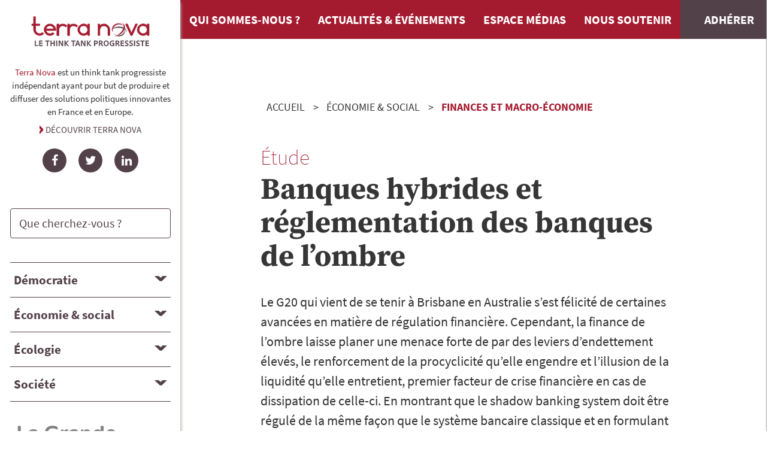

--- FILE ---
content_type: text/html; charset=utf-8
request_url: https://tnova.fr/economie-social/finances-macro-economie/banques-hybrides-et-reglementation-des-banques-de-lombre-1/
body_size: 7051
content:
<!DOCTYPE html><html lang=fr><meta charset=utf-8><meta name=viewport content="width=device-width, initial-scale=1"><title>Banques hybrides et réglementation des banques de l’ombre | Terra Nova</title><meta name=description content="Le G20 qui vient de se tenir à Brisbane en Australie s’est félicité de certaines avancées en matière de régulation financière. Cependant, la finance de l’ombre laisse planer une menace forte de par des leviers d’endettement élevés, le renforcement de la procyclicité qu’elle engendre et l’illusion de la liquidité qu’elle entretient, premier facteur de crise financière en cas de dissipation de celle-ci. En montrant que le shadow banking system doit être régulé de la même façon que le système bancaire classique et en formulant des propositions concrètes et fortes, Terra Nova s’engage pour éviter que les mêmes causes ne conduisent aux mêmes effets."><link rel=canonical href=https://tnova.fr/economie-social/finances-macro-economie/banques-hybrides-et-reglementation-des-banques-de-lombre-1/><meta property=og:title content="Banques hybrides et réglementation des banques de l’ombre | Terra Nova"><meta property=og:description content="Le G20 qui vient de se tenir à Brisbane en Australie s’est félicité de certaines avancées en matière de régulation financière. Cependant, la finance de l’ombre laisse planer une menace forte de par des leviers d’endettement élevés, le renforcement de la procyclicité qu’elle engendre et l’illusion de la liquidité qu’elle entretient, premier facteur de crise financière en cas de dissipation de celle-ci. En montrant que le shadow banking system doit être régulé de la même façon que le système bancaire classique et en formulant des propositions concrètes et fortes, Terra Nova s’engage pour éviter que les mêmes causes ne conduisent aux mêmes effets."><meta property=og:type content=article><meta property=og:locale content=fr_FR><meta property=og:site_name content="Terra Nova : think tank progressiste indépendant"><meta property=og:url content=https://tnova.fr/economie-social/finances-macro-economie/banques-hybrides-et-reglementation-des-banques-de-lombre-1/><meta name=twitter:card content=summary><meta name=twitter:site content=@_terra_nova><script type=application/ld+json>{"@context":"https://schema.org","@type":"BreadcrumbList","itemListElement":[{"@type":"ListItem","position":1,"name":"&Eacute;conomie &amp; social","item":"https://tnova.fr/economie-social/"},{"@type":"ListItem","position":2,"name":"Finances et Macro-&eacute;conomie","item":"https://tnova.fr/economie-social/finances-macro-economie/"},{"@type":"ListItem","position":3,"name":"Banques hybrides et r&eacute;glementation des banques de l&rsquo;ombre","item":"https://tnova.fr/economie-social/finances-macro-economie/banques-hybrides-et-reglementation-des-banques-de-lombre-1/"}]}</script><link rel="stylesheet" href="/site/assets/pwpc/pwpc-9f7888110693c58e68e7e7049809011382e8a695.css"><link rel=preconnect href=https://stats.tnova.fr><link rel=apple-touch-icon sizes=180x180 href=/apple-touch-icon.png><link rel=icon type=image/png sizes=32x32 href=/favicon-32x32.png><link rel=icon type=image/png sizes=16x16 href=/favicon-16x16.png><link rel=mask-icon href=/safari-pinned-tab.svg color=#b90833><meta name=msapplication-TileColor content=#b90833><meta name=theme-color content=#b90833><meta name=apple-mobile-web-app-title content="Terra Nova"><meta name=application-name content="Terra Nova"><script defer src=/site/assets/pwpc/pwpc-c4b4218d986c3f65f1ba5eef8cddf00f0214da1d.js></script><body class="publication banques-hybrides-et-reglementation-des-banques-de-lombre-1 nohome"><a href=#main class=skipnav>Aller au contenu de la page</a><div class="container is-fluid" id=layout><div id=layout-wrapper__body class=columns><aside id=sidebar class=column><section id=tnova><a href=/ class=header-logo><img loading=lazy src=/site/assets/files/1034/terra-nova-logo2025-2.svg?202802 alt="Terra Nova, le think tank progressiste" width=211 height=58></a><div class="tnova__description is-size-7"><p><p><strong>Terra Nova</strong> est un think tank progressiste ind&eacute;pendant ayant pour but de produire et diffuser des solutions politiques innovantes en France et en Europe.</p></p><a href=/qui-sommes-nous/>Découvrir Terra Nova</a></div><div class=social-links><ul><li><a href=https://www.facebook.com/TerraNovaThinkTank rel="noopener noreferrer nofollow" target=_blank class="social-link icon-facebook" title=Facebook><span class="social-name sr-only">Facebook</span></a><li><a href=https://twitter.com/_terra_nova rel="noopener noreferrer nofollow" target=_blank class="social-link icon-twitter" title=Twitter><span class="social-name sr-only">Twitter</span></a><li><a href=https://www.linkedin.com/company/terra-nova--think-tank/ rel="noopener noreferrer nofollow" target=_blank class="social-link icon-linkedin" title=LinkedIn><span class="social-name sr-only">LinkedIn</span></a></ul></div></section><section id=search><form id=search-form class=search-form-sidebar action=/recherche/#RESULTS role=search><div class=field><p class=control><input type=search name=q value="" minlength="3" autocomplete=on placeholder="Que cherchez-vous ?" class=input id=search-form-input><p class="control sr-only"><button type=submit class="button is-primary">Rechercher</button></div></form></section><nav id=nav-topics-desktop role=navigation aria-label="Navigation Ordinateur dans les thématiques"><div class="title is-5"><button id=topic1-header aria-expanded=false aria-controls=topic1-panel class=accordion-header data-accordion-header>D&eacute;mocratie</button></div><div id=topic1-panel aria-labelledby=topic1-header class=accordion-panel hidden><ul class=topics__children><li class=topic__child><a href=/democratie/politique-institutions/>Politique et institutions</a><li class=topic__child><a href=/democratie/nouvelles-pratiques-democratiques/>Nouvelles pratiques d&eacute;mocratiques</a><li class=topic__child><a href=/democratie/international-defense/>International et d&eacute;fense</a></ul></div><div class="title is-5"><button id=topic2-header aria-expanded=false aria-controls=topic2-panel class=accordion-header data-accordion-header>&Eacute;conomie &amp; social</button></div><div id=topic2-panel aria-labelledby=topic2-header class=accordion-panel hidden><ul class=topics__children><li class=topic__child><a href=/economie-social/finances-macro-economie/>Finances et Macro-&eacute;conomie</a><li class=topic__child><a href=/economie-social/entreprises-travail-emploi/>Entreprises, travail et emploi</a><li class=topic__child><a href=/economie-social/protection-sociale-solidarites/>Protection sociale et solidarit&eacute;s</a><li class=topic__child><a href=/economie-social/logement-politique-de-la-ville/>Logement et politique de la ville</a><li class=topic__child><a href=/economie-social/territoires-metropoles/>Territoires et m&eacute;tropoles</a></ul></div><div class="title is-5"><button id=topic3-header aria-expanded=false aria-controls=topic3-panel class=accordion-header data-accordion-header>&Eacute;cologie</button></div><div id=topic3-panel aria-labelledby=topic3-header class=accordion-panel hidden><ul class=topics__children><li class=topic__child><a href=/ecologie/transition-energetique/>Transition &eacute;nerg&eacute;tique</a><li class=topic__child><a href=/ecologie/climat/>Climat</a><li class=topic__child><a href=/ecologie/biodiversite/>Biodiversit&eacute;</a></ul></div><div class="title is-5"><button id=topic4-header aria-expanded=false aria-controls=topic4-panel class=accordion-header data-accordion-header>Soci&eacute;t&eacute;</button></div><div id=topic4-panel aria-labelledby=topic4-header class=accordion-panel hidden><ul class=topics__children><li class=topic__child><a href=/societe/enseignement-superieur-recherche/>Enseignement sup&eacute;rieur et recherche</a><li class=topic__child><a href=/societe/sante/>Sant&eacute;</a><li class=topic__child><a href=/societe/justice-securite/>Justice et s&eacute;curit&eacute;</a><li class=topic__child><a href=/societe/education/>&Eacute;ducation</a><li class=topic__child><a href=/societe/alimentation/>Alimentation</a><li class=topic__child><a href=/societe/immigration-integration-non-discrimination/>Immigration, int&eacute;gration et non-discrimination</a><li class=topic__child><a href=/societe/culture/>Culture</a><li class=topic__child><a href=/societe/sport/>Sport</a></ul></div></nav><nav id=nav-topics-mobile role=navigation aria-label="Navigation Mobile dans les thématiques"><ul class=topics__main><li class="topic__main democratie"><a href=/democratie/><img src=/site/assets/files/1109/democratie.svg alt=""><span>D&eacute;mocratie</span></a><li class="topic__main economie-social"><a href=/economie-social/><img src=/site/assets/files/1110/economie.svg alt=""><span>&Eacute;conomie &amp; social</span></a><li class="topic__main ecologie"><a href=/ecologie/><img src=/site/assets/files/1111/ecologie-1.svg alt=""><span>&Eacute;cologie</span></a><li class="topic__main societe"><a href=/societe/><img src=/site/assets/files/1112/societe-1.svg alt=""><span>Soci&eacute;t&eacute;</span></a></ul></nav><a href=https://www.lagrandeconversation.com/ class=aside-logo target=_blank><img loading=lazy src=/site/assets/files/1034/la-grande-conversation-revue-terra-nova_min.svg?tq5tq alt="" width="286"></a><section id=publications-links><ul><li><a href=/publications/ class=button><i class=icon-publications></i>Retrouvez toutes nos publications</a><li><a href=/revue-presse/ class=button><i class=icon-press></i>Consultez la revue de presse</a><li><a href=/contributeurs/ class=button><i class=icon-auteurs></i>Découvrez nos contributeurs</a></ul></section><section id=newsletter-subscription><form id=formSubscription_sidebar><input type=hidden name=formname id=formname value=newsletterSubsciption><input type=hidden name=formid id=formid value=sidebar><input type=text name=email1 id=email1_sidebar><div class=field id=field-email_sidebar><label class=label for=email_sidebar>Recevez chaque mois nos publications et actualités</label><div class=control><input class=input type=text name=email_sidebar id=email_sidebar placeholder="votre e-mail"></div><p class="help is-danger is-hidden">Veuillez saisir votre e-mail</div><div class=field id=field-consent_sidebar><div class=control><label class=checkbox><input type=checkbox name=consent_sidebar id=consent_sidebar>En cochant cette case, j&#039;accepte de recevoir la newsletter de Terra Nova à l&#039;adesse e-mail renseignée ci-dessus.</label></div><p class="help is-danger is-hidden">Vous devez cocher cette case si vous souhaitez vous abonner à la newsletter.</div><div class=field id=field-subscribe_sidebar><div class=control><input name=subscribe_sidebar id=subscribe_sidebar class="button is-primary" type=submit value="S'inscrire"></div></div><div class=has-text-right><div class="button is-primary is-hidden is-loading" id=process_sidebar>Inscription en cours</div></div></form></section></aside><div id=layout-wrapper__main class=column><header><nav class=navbar role=navigation aria-label="main navigation" id=mainNavbar--wrapper><div class=navbar-brand><a class="navbar-item brand-logo" href=https://tnova.fr/><img src=/site/assets/files/1034/terra-nova-logo2025-2.svg?202802 alt="Terra Nova, le think tank progressiste" width=211 height=58></a><a role=button id=mainBurger class="navbar-burger burger" aria-label=menu aria-expanded=false data-target=mainNavbar><span aria-hidden=true></span><span aria-hidden=true></span><span aria-hidden=true></span></a></div><div id=mainNavbar class=navbar-menu><div class=navbar-start><a href=/qui-sommes-nous/ class=navbar-item>Qui sommes-nous ?</a>
<a href=/news/ class=navbar-item>Actualités & événements</a>
<a href=/espace-medias/ class=navbar-item>Espace médias</a>
<a href=/nous-soutenir/ class=navbar-item>Nous soutenir</a>
<a href=/nous-soutenir/adherer/ class="navbar-item navbar-subscribe">Adhérer</a>
<a href=/publications/ class="navbar-item is-hidden-desktop">Nos publications</a>
<a href=/contributeurs/ class="navbar-item is-hidden-desktop">Nos contributeurs</a>
<a href=/recherche/ class="navbar-item is-hidden-desktop" id=searchMobile>Rechercher une publication</a></div></div></nav><div class="container mini"><nav class=breadcrumb aria-label=breadcrumbs><ol><li><a href=/>Accueil</a><li><a href=/economie-social/>&Eacute;conomie &amp; social</a><li><a href=/economie-social/finances-macro-economie/ class=is-last>Finances et Macro-&eacute;conomie</a><li class="is-active is-hidden"><a href=# aria-current=location>Banques hybrides et r&eacute;glementation des banques de l&rsquo;ombre</a></ol></nav></div></header><main id=main><article class=publication__etude><header class="container mini"><div class="subtitle is-3">&Eacute;tude</div><h1 class="title is-1">Banques hybrides et r&eacute;glementation des banques de l&rsquo;ombre</h1><div class="content chapo"><p>Le G20&nbsp;qui vient de se tenir &agrave; Brisbane en Australie s&rsquo;est f&eacute;licit&eacute; de certaines avanc&eacute;es en mati&egrave;re de r&eacute;gulation financi&egrave;re. Cependant, la finance de l&rsquo;ombre laisse planer une menace forte de par des leviers d&rsquo;endettement &eacute;lev&eacute;s, le renforcement de la procyclicit&eacute; qu&rsquo;elle engendre et l&rsquo;illusion de la liquidit&eacute; qu&rsquo;elle entretient, premier facteur de crise financi&egrave;re en cas de dissipation de celle-ci. En montrant que le shadow banking system doit &ecirc;tre r&eacute;gul&eacute; de la m&ecirc;me fa&ccedil;on que le syst&egrave;me bancaire classique et en formulant des propositions concr&egrave;tes et fortes, Terra Nova s&rsquo;engage pour &eacute;viter que les m&ecirc;mes causes ne conduisent aux m&ecirc;mes effets.</div><div class=authors>Par<ul class=authors><li class=author><a href=/contributeurs/yamina-tadjeddine/ title="Voir tous les articles de cet auteur"> <span class=author__firstname>Yamina</span> <span class=author__name>Tadjeddine</span></a><li class=author><a href=/contributeurs/laurence-scialom/ title="Voir tous les articles de cet auteur"> <span class=author__firstname>Laurence</span> <span class=author__name>Scialom</span></a></ul></div><div class=publication-date>Publié le&nbsp;<time datetime="2015-04-13 18:02">13 avril 2015</time></div><div class=publication-links><ul class='MarkupSocialShareButtons cf'><li class='rsx-item rsx-twitter rsx-popup'><a target=_blank title=twitter href='https://twitter.com/intent/tweet?url=https%3A%2F%2Ftnova.fr%2Feconomie-social%2Ffinances-macro-economie%2Fbanques-hybrides-et-reglementation-des-banques-de-lombre-1%2F&text=Le%20G20%26nbsp%3Bqui%20vient%20de%20se%20tenir%20%26agrave%3B%20Brisbane%20en%20Australie%20s%26rsquo%3Best%20f%26eacute%3Blicit%26eacute%3B%E2%80%A6&hashtags='><i>twitter</i></a><li class='rsx-item rsx-linkedin rsx-popup'><a target=_blank title=linkedin href='http://www.linkedin.com/shareArticle?mini=true&url=https%3A%2F%2Ftnova.fr%2Feconomie-social%2Ffinances-macro-economie%2Fbanques-hybrides-et-reglementation-des-banques-de-lombre-1%2F&title=Banques%20hybrides%20et%20r%26eacute%3Bglementation%20des%20banques%20de%20l%26rsquo%3Bombre&summary=Le%20G20%26nbsp%3Bqui%20vient%20de%20se%20tenir%20%26agrave%3B%20Brisbane%20en%20Australie%20s%26rsquo%3Best%20f%26eacute%3Blicit%26eacute%3B%E2%80%A6&source='><i>linkedin</i></a><li class='rsx-item rsx-facebook rsx-popup'><a target=_blank title=facebook href='https://www.facebook.com/sharer/sharer.php?u=https%3A%2F%2Ftnova.fr%2Feconomie-social%2Ffinances-macro-economie%2Fbanques-hybrides-et-reglementation-des-banques-de-lombre-1%2F'><i>facebook</i></a><li class='rsx-item rsx-email'><a title=email href='mailto:?subject=Banques%20hybrides%20et%20r%26eacute%3Bglementation%20des%20banques%20de%20l%26rsquo%3Bombre&body=%0A%0Ahttps%3A%2F%2Ftnova.fr%2Feconomie-social%2Ffinances-macro-economie%2Fbanques-hybrides-et-reglementation-des-banques-de-lombre-1%2F%0A%0ALe%20G20%26nbsp%3Bqui%20vient%20de%20se%20tenir%20%26agrave%3B%20Brisbane%20en%20Australie%20s%26rsquo%3Best%20f%26eacute%3Blicit%26eacute%3B%E2%80%A6'><i>email</i></a></ul></div></header><div class="publication-body columns is-multiline"><div class="publication-body__main column"><section class=bloc-synthese id=synthese><div class="title is-2"><button id=synth1-header aria-expanded=true aria-controls=synth1-panel class=accordion-header data-accordion-header>Synthèse</button></div><div id=synth1-panel aria-labelledby=synth1-header class="accordion-panel content text-container"><p>Le <em>shadow banking </em>a &eacute;t&eacute; au c&oelig;ur de la crise financi&egrave;re globale de 2007&ndash;2008&nbsp;et conna&icirc;t dans la p&eacute;riode r&eacute;cente un rebond inqui&eacute;tant. Il est d&eacute;fini par le <em>Financial Stability Board</em> (FSB) comme une &nbsp;&laquo;&nbsp;interm&eacute;diation de cr&eacute;dit impliquant des entit&eacute;s et activit&eacute;s (partiellement ou totalement) hors du syst&egrave;me bancaire normal&nbsp;&raquo;. Le Fonds Mon&eacute;taire International (FMI) dans son dernier rapport sur la stabilit&eacute; financi&egrave;re globale s&rsquo;alarme de cette expansion du shadow banking et des risques que cela induit sur la stabilit&eacute; financi&egrave;re. Cette question est &eacute;galement au centre du sommet du G20&nbsp;de Brisbane.<p>Terra Nova pr&eacute;sente dans cette &eacute;tude son analyse du syst&egrave;me bancaire parall&egrave;le, r&eacute;alit&eacute; prot&eacute;iforme issue de l&rsquo;hybridation de la banque et de la finance. Cette &eacute;tude est d&rsquo;abord un travail de clarification sur les diff&eacute;rents composants (fonds mon&eacute;taires, hedge funds, fonds commun de cr&eacute;ances etc.), sur les diff&eacute;rentes activit&eacute;s du syst&egrave;me bancaire parall&egrave;le (titrisation, financements sur le march&eacute; repos, sponsoring des banques universelles) et sur les risques pour la stabilit&eacute; financi&egrave;re que le s<em>hadow banking </em>v&eacute;hicule.<p>Celui-ci se caract&eacute;rise par des structures de financement fragiles, un levier d&rsquo;endettement excessif et pro-cyclique et des produits financiers qui alimentent l&rsquo;illusion d&rsquo;une liquidit&eacute; allant de pair avec la sous-&eacute;valuation des risques dont ils sont porteurs. Le risque de liquidit&eacute; est le talon d&rsquo;Achille tant des banques que des banques de l&rsquo;ombre. Or, le risque de liquidit&eacute; est intrins&egrave;quement syst&eacute;mique du fait des r&eacute;actions en cha&icirc;ne des interm&eacute;diaires financiers r&eacute;gul&eacute;s ou non &agrave; une p&eacute;nurie de liquidit&eacute; ou &agrave; la simple anticipation d&rsquo;un resserrement de la liquidit&eacute;. Par leurs comportements rationnels d&rsquo;un point de vue micro&eacute;conomique de protection contre le risque de liquidit&eacute;, les agents cr&eacute;ent et amplifient le risque contre lequel ils cherchent &agrave; se prot&eacute;ger.<p>Actuellement, la r&egrave;glementation prudentielle est structur&eacute;e sur une base institutionnelle&nbsp;: une m&ecirc;me activit&eacute; peut &ecirc;tre r&eacute;gul&eacute;e diff&eacute;remment selon l&rsquo;institution financi&egrave;re qui la met en &oelig;uvre. Nous proposons une politique macro-prudentielle largement centr&eacute;e&nbsp; sur la structure de passif des acteurs de la finance qui transcende les diff&eacute;renciations entre institutions financi&egrave;res&nbsp;: banques et banques parall&egrave;les doivent &ecirc;tre r&eacute;gul&eacute;es de la m&ecirc;me mani&egrave;re en ce qui concerne leur exposition au risque de liquidit&eacute;. La r&eacute;gulation du <em>shadow banking</em> impose donc de passer d&rsquo;une r&eacute;gulation diff&eacute;renci&eacute;e selon les institutions financi&egrave;res &agrave; une r&eacute;gulation unifi&eacute;e par activit&eacute; de financement.<p>Les principales propositions sont&nbsp;:<ol><li>R&eacute;guler les acteurs syst&eacute;miques quel que soit leur statut institutionnel, le principe &eacute;tant de lier les exigences en capital r&eacute;glementaire &agrave; la d&eacute;pendance au financement sur&nbsp; les march&eacute;s de gros de la liquidit&eacute;<li>R&eacute;guler les transactions et pas seulement les interm&eacute;diaires&nbsp;: imposer un rench&eacute;rissement&nbsp; et une contra-cyclicit&eacute; dans les financements contre collat&eacute;raux et dans les exigences de collat&eacute;ral applicables aux march&eacute;s d&eacute;riv&eacute;s de gr&eacute; &agrave; gr&eacute; et accro&icirc;tre l&rsquo;information des cr&eacute;anciers &eacute;ligibles au bail in quant &agrave; la d&eacute;pendance de leur contrepartie aux financements repos.<li>Restreindre les garanties et soutiens divers que les banques universelles syst&eacute;miques accordent aux banques parall&egrave;les. La r&eacute;forme de la structure des banques est &eacute;videmment une partie de la r&eacute;ponse.</ol></div></section></div><div class="publication-body__notes column is-2"></div></div><section class=section id=related-content><h2 class="title is-2">Lire aussi</h2><ul><li><h3 class="title is-3"><a href=/economie-social/finances-macro-economie/cannabis-la-legalisation-serait-benefique-aux-finances-publiques-selon-terra-nova/>Cannabis&nbsp;: la l&eacute;galisation serait b&eacute;n&eacute;fique aux finances publiques, selon Terra Nova</a></h3><li><h3 class="title is-3"><a href=/economie-social/finances-macro-economie/pourquoi-terra-nova-veut-legaliser-le-cannabis-par-michel-henry/>&laquo;&nbsp;Pourquoi Terra Nova veut l&eacute;galiser le cannabis&nbsp;&raquo; par Michel Henry</a></h3><li><h3 class="title is-3"><a href=/economie-social/finances-macro-economie/une-etude-de-terra-nova-relance-le-debat-sur-la-legalisation-du-cannabis/>Une &eacute;tude de Terra Nova relance le d&eacute;bat sur la l&eacute;galisation du cannabis</a></h3></ul></section></article></main><div id=support-us><div class="title is-2">Soutenez Terra Nova</div><ul><li><a href=/nous-soutenir/mecenat/>Devenir mécène</a><li><a href=/nous-soutenir/adherer/>Adhérer</a><li><a href=/nous-soutenir/donner/>Faire un don</a></ul></div></div></div></div><footer class=footer><div class=container><div class="columns is-multiline is-multiline "><div class="column is-4"><a href=/ class=footer-logo><img loading=lazy src=/site/assets/files/1034/terra-nova-logo2025-3.svg?202802 alt="Terra Nova, le think tank progressiste" width=275></a></div><div class="column is-4"><ul class="footer-menu footer-nav-start"><li><a href=/contributeurs/>Découvrez nos contributeurs</a><li><a href=/publications/>Retrouvez toutes nos publications</a><li><a href=/rss/>Flux RSS de nos dernières publications</a><li><a href=/qui-sommes-nous/>Qui sommes-nous ?</a></ul></div><div class="column is-4"><ul class="footer-menu footer-nav-end"><li><a href=/contact/>Contact</a><li><a href=/mentions-legales/>Mentions légales</a><li><a href=/donnees-personnelles/>Politique de confidentialité des données</a></ul></div></div></div><section class="section_mtx_sections_subscribes is-hidden-desktop"><div class="container mini"><form id=formSubscription_footer><input type=hidden name=formname id=formname value=newsletterSubsciption><input type=hidden name=formid id=formid value=footer><input type=text name=email1 id=email1_footer><div class=field id=field-email_footer><label class=label for=email_footer>Recevez chaque mois nos publications et actualités</label><div class=control><input class=input type=text name=email_footer id=email_footer placeholder="votre e-mail"></div><p class="help is-danger is-hidden">Veuillez saisir votre e-mail</div><div class=field id=field-consent_footer><div class=control><label class=checkbox><input type=checkbox name=consent_footer id=consent_footer>En cochant cette case, j&#039;accepte de recevoir la newsletter de Terra Nova à l&#039;adesse e-mail renseignée ci-dessus.</label></div><p class="help is-danger is-hidden">Vous devez cocher cette case si vous souhaitez vous abonner à la newsletter.</div><div class=field id=field-subscribe_footer><div class=control><input name=subscribe_footer id=subscribe_footer class="button is-primary" type=submit value="S'inscrire"></div></div><div class=has-text-right><div class="button is-primary is-hidden is-loading" id=process_footer>Inscription en cours</div></div></form></div></section></footer><div id=angleweb class=has-text-centered>Site Internet fabriqué avec&nbsp;<i class=icon-heart title="Site Web créé avec passion"></i> et&nbsp;<i class=icon-leaf title="Écoconception de site Internet"></i>&nbsp;éco-conçu pour diminuer son empreinte environnementale.<br><a href="https://angleweb.fr/?utm_source=client&amp;utm_campaign=Terra+Nova&amp;utm_medium=website" target=_blank rel="noopener nofollow external" title="Lien vers le site officiel de Angle Web, conseil et création de site Internet">Angle Web, Écoconception de site Internet en Savoie</a></div><button onclick=topFunction() id=BtnTop title="Retour en haut de la page"><i class=icon-arrow></i></button><script type=text/javascript>var _paq=window._paq=window._paq||[];_paq.push(["setDoNotTrack",!0]);_paq.push(["disableCookies"]);_paq.push(["trackPageView"]);_paq.push(["enableLinkTracking"]);(function(){var u="https://stats.tnova.fr/";_paq.push(["setTrackerUrl",u+"matomo.php"]);_paq.push(["setSiteId","1"]);var d=document,g=d.createElement("script"),s=d.getElementsByTagName("script")[0];g.type="text/javascript";g.async=!0;g.src=u+"matomo.js";s.parentNode.insertBefore(g,s)})()</script>

--- FILE ---
content_type: text/css
request_url: https://tnova.fr/site/assets/pwpc/pwpc-9f7888110693c58e68e7e7049809011382e8a695.css
body_size: 36236
content:
@charset "UTF-8";@font-face{font-family:"Source Sans Pro";font-style:normal;font-weight:200;font-display:swap;src:local("Source Sans Pro"),url(/site/templates/font/source-sans-pro-extralight.woff2) format("woff2"),url(/site/templates/font/source-sans-pro-extralight.woff) format("woff"),url(/site/templates/font/source-sans-pro-extralight.ttf) format("truetype"),url(/site/templates/font/source-sans-pro-extralight.eot) format("embedded-opentype")}@font-face{font-family:"Source Sans Pro";font-style:normal;font-weight:400;font-display:swap;src:local("Source Sans Pro"),url(/site/templates/font/source-sans-pro-regular.woff2) format("woff2"),url(/site/templates/font/source-sans-pro-regular.woff2) format("woff"),url(/site/templates/font/source-sans-pro-regular.ttf) format("truetype"),url(/site/templates/font/source-sans-pro-regular.eot) format("embedded-opentype")}@font-face{font-family:"Source Sans Pro";font-style:bold;font-weight:700;font-display:swap;src:local("Source Sans Pro"),url(/site/templates/font/source-sans-pro-bold.woff2) format("woff2"),url(/site/templates/font/source-sans-pro-bold.woff) format("woff"),url(/site/templates/font/source-sans-pro-bold.ttf) format("truetype"),url(/site/templates/font/source-sans-pro-bold.eot) format("embedded-opentype")}@font-face{font-family:"Source Serif Pro";font-style:normal;font-weight:400;font-display:swap;src:local("Source Serif Pro"),url(/site/templates/font/source-serif-pro-regular.woff2) format("woff2"),url(/site/templates/font/source-serif-pro-regular.woff) format("woff"),url(/site/templates/font/source-serif-pro-regular.ttf) format("truetype"),url(/site/templates/font/source-serif-pro-regular.eot) format("embedded-opentype")}@font-face{font-family:"Source Serif Pro";font-style:bold;font-weight:700;font-display:swap;src:local("Source Serif Pro"),url(/site/templates/font/source-serif-pro-bold.woff2) format("woff2"),url(/site/templates/font/source-serif-pro-bold.woff) format("woff"),url(/site/templates/font/source-serif-pro-bold.ttf) format("truetype"),url(/site/templates/font/source-serif-pro-bold.eot) format("embedded-opentype")}blockquote,body,dd,dl,dt,fieldset,figure,h1,h2,h3,h4,h5,h6,hr,html,iframe,legend,li,ol,p,pre,textarea,ul{margin:0;padding:0}h1,h2,h3,h4,h5,h6{font-size:100%;font-weight:400}ul{list-style:none}button,input,select,textarea{margin:0}html{-webkit-box-sizing:border-box;box-sizing:border-box;background-color:#fff;font-size:20px;-moz-osx-font-smoothing:grayscale;-webkit-font-smoothing:antialiased;min-width:300px;overflow-x:hidden;overflow-y:scroll;text-rendering:optimizeLegibility;-webkit-text-size-adjust:100%;-moz-text-size-adjust:100%;-ms-text-size-adjust:100%;text-size-adjust:100%}*,::after,::before{-webkit-box-sizing:inherit;box-sizing:inherit}img,video{height:auto;max-width:100%}iframe{border:0}table{border-collapse:collapse;border-spacing:0}td,th{padding:0}table td:not([align]),table th:not([align]),td:not([align]),th:not([align]){text-align:inherit}article,aside,figure,footer,header,hgroup,section{display:block}body,button,input,optgroup,select,textarea{font-family:"Source Sans Pro",Arial,Helvetica,Verdana,sans-serif}code,pre{-moz-osx-font-smoothing:auto;-webkit-font-smoothing:auto;font-family:monospace}body{color:#333;font-size:1em;font-weight:400;line-height:1.5}a{color:#53414a;cursor:pointer;text-decoration:none}a strong{color:currentColor}a:hover,table th{color:#363636}code{background-color:#f5f5f5;color:#da1039;font-size:.875em;font-weight:400;padding:.25em .5em}hr{background-color:#f5f5f5;border:none;display:block;height:2px;margin:1.5rem 0}input[type=checkbox],input[type=radio]{vertical-align:baseline}small{font-size:.875em}span{font-style:inherit;font-weight:inherit}strong{color:#363636;font-weight:700}fieldset{border:none}pre{-webkit-overflow-scrolling:touch;background-color:#f5f5f5;color:#333;font-size:.875em;overflow-x:auto;padding:1.25rem 1.5rem;white-space:pre;word-wrap:normal}pre code{background-color:transparent;color:currentColor;font-size:1em;padding:0}table td,table th{vertical-align:top}@-webkit-keyframes spinAround{from{-webkit-transform:rotate(0);transform:rotate(0)}to{-webkit-transform:rotate(359deg);transform:rotate(359deg)}}@keyframes spinAround{from{-webkit-transform:rotate(0);transform:rotate(0)}to{-webkit-transform:rotate(359deg);transform:rotate(359deg)}}.breadcrumb a{-webkit-box-align:center;-webkit-align-items:center;-ms-flex-align:center;align-items:center;color:#333;display:-webkit-box;display:-webkit-flex;display:-ms-flexbox;display:flex;-webkit-box-pack:center;-webkit-justify-content:center;-ms-flex-pack:center;justify-content:center;padding:0 .75em}.breadcrumb a:hover{color:#363636}.breadcrumb li{-webkit-box-align:center;-webkit-align-items:center;-ms-flex-align:center;align-items:center;display:-webkit-box;display:-webkit-flex;display:-ms-flexbox;display:flex;text-transform:uppercase}.breadcrumb li:first-child a{padding-left:0}.breadcrumb li.is-active a{color:#a41b30;cursor:default;pointer-events:none}.breadcrumb li+li::before{color:#333;content:"/";content:">";font-weight:400}.breadcrumb ol,.breadcrumb ul{-webkit-box-align:start;-webkit-align-items:flex-start;-ms-flex-align:start;align-items:flex-start;display:-webkit-box;display:-webkit-flex;display:-ms-flexbox;display:flex;-webkit-flex-wrap:wrap;-ms-flex-wrap:wrap;flex-wrap:wrap;-webkit-box-pack:start;-webkit-justify-content:flex-start;-ms-flex-pack:start;justify-content:flex-start}.breadcrumb .icon:first-child{margin-right:.5em}.breadcrumb .icon:last-child{margin-left:.5em}.breadcrumb.is-centered ol,.breadcrumb.is-centered ul{-webkit-box-pack:center;-webkit-justify-content:center;-ms-flex-pack:center;justify-content:center}.breadcrumb.is-right ol,.breadcrumb.is-right ul{-webkit-box-pack:end;-webkit-justify-content:flex-end;-ms-flex-pack:end;justify-content:flex-end}.breadcrumb.is-small{font-size:.75rem}.breadcrumb.is-medium{font-size:1.25rem}.breadcrumb.is-large{font-size:1.5rem}.breadcrumb.has-arrow-separator li+li::before{content:"→"}.breadcrumb.has-bullet-separator li+li::before{content:"•"}.breadcrumb.has-dot-separator li+li::before{content:"·"}.breadcrumb.has-succeeds-separator li+li::before{content:"≻"}.card{background-color:#fff;-webkit-border-radius:0;border-radius:0;-webkit-box-shadow:0;box-shadow:0;color:#333;max-width:100%;position:relative}.card-content:first-child,.card-footer:first-child,.card-header:first-child{-webkit-border-top-left-radius:0;border-top-left-radius:0;-webkit-border-top-right-radius:0;border-top-right-radius:0}.card-content:last-child,.card-footer:last-child,.card-header:last-child{-webkit-border-bottom-left-radius:0;border-bottom-left-radius:0;-webkit-border-bottom-right-radius:0;border-bottom-right-radius:0}.card-header{background-color:transparent;-webkit-box-align:stretch;-webkit-align-items:stretch;-ms-flex-align:stretch;align-items:stretch;-webkit-box-shadow:0;box-shadow:0;display:-webkit-box;display:-webkit-flex;display:-ms-flexbox;display:flex}.card-header-title{-webkit-box-align:center;-webkit-align-items:center;-ms-flex-align:center;align-items:center;color:#363636;display:-webkit-box;display:-webkit-flex;display:-ms-flexbox;display:flex;-webkit-box-flex:1;-webkit-flex-grow:1;-ms-flex-positive:1;flex-grow:1;font-weight:700;padding:0}.card-header-title.is-centered{-webkit-box-pack:center;-webkit-justify-content:center;-ms-flex-pack:center;justify-content:center}.card-header-icon{-moz-appearance:none;-webkit-appearance:none;appearance:none;background:0 0;border:none;color:currentColor;font-family:inherit;font-size:1em;margin:0;padding:0;-webkit-box-align:center;-webkit-align-items:center;-ms-flex-align:center;align-items:center;cursor:pointer;display:-webkit-box;display:-webkit-flex;display:-ms-flexbox;display:flex;-webkit-box-pack:center;-webkit-justify-content:center;-ms-flex-pack:center;justify-content:center}.card-image{display:block;position:relative}.card-image:first-child img{-webkit-border-top-left-radius:0;border-top-left-radius:0;-webkit-border-top-right-radius:0;border-top-right-radius:0}.card-image:last-child img{-webkit-border-bottom-left-radius:0;border-bottom-left-radius:0;-webkit-border-bottom-right-radius:0;border-bottom-right-radius:0}.card-content{background-color:transparent;padding:1rem}.card-footer{background-color:transparent;border-top:1px solid #ededed;-webkit-box-align:stretch;-webkit-align-items:stretch;-ms-flex-align:stretch;align-items:stretch;display:-webkit-box;display:-webkit-flex;display:-ms-flexbox;display:flex}.card-footer-item{-webkit-box-align:center;-webkit-align-items:center;-ms-flex-align:center;align-items:center;display:-webkit-box;display:-webkit-flex;display:-ms-flexbox;display:flex;-webkit-flex-basis:0;-ms-flex-preferred-size:0;flex-basis:0;-webkit-box-flex:1;-webkit-flex-grow:1;-ms-flex-positive:1;flex-grow:1;-webkit-flex-shrink:0;-ms-flex-negative:0;flex-shrink:0;-webkit-box-pack:center;-webkit-justify-content:center;-ms-flex-pack:center;justify-content:center;padding:.75rem}.card-footer-item:not(:last-child){border-right:1px solid #ededed}.card .media:not(:last-child){margin-bottom:1.5rem}.level{-webkit-box-align:center;-webkit-align-items:center;-ms-flex-align:center;align-items:center;-webkit-box-pack:justify;-webkit-justify-content:space-between;-ms-flex-pack:justify;justify-content:space-between}.level code{-webkit-border-radius:4px;border-radius:4px}.level img{display:inline-block;vertical-align:top}.level.is-mobile,.level.is-mobile .level-left,.level.is-mobile .level-right{display:-webkit-box;display:-webkit-flex;display:-ms-flexbox;display:flex}.level.is-mobile .level-left+.level-right{margin-top:0}.level.is-mobile .level-item:not(:last-child){margin-bottom:0;margin-right:.75rem}.level.is-mobile .level-item:not(.is-narrow){-webkit-box-flex:1;-webkit-flex-grow:1;-ms-flex-positive:1;flex-grow:1}.level-item{-webkit-box-align:center;-webkit-align-items:center;-ms-flex-align:center;align-items:center;display:-webkit-box;display:-webkit-flex;display:-ms-flexbox;display:flex;-webkit-flex-basis:auto;-ms-flex-preferred-size:auto;flex-basis:auto;-webkit-box-flex:0;-webkit-flex-grow:0;-ms-flex-positive:0;flex-grow:0;-webkit-flex-shrink:0;-ms-flex-negative:0;flex-shrink:0;-webkit-box-pack:center;-webkit-justify-content:center;-ms-flex-pack:center;justify-content:center}.level-item .subtitle,.level-item .title{margin-bottom:0}.level-left,.level-right{-webkit-flex-basis:auto;-ms-flex-preferred-size:auto;flex-basis:auto;-webkit-box-flex:0;-webkit-flex-grow:0;-ms-flex-positive:0;flex-grow:0;-webkit-flex-shrink:0;-ms-flex-negative:0;flex-shrink:0}.level-left .level-item.is-flexible,.level-right .level-item.is-flexible{-webkit-box-flex:1;-webkit-flex-grow:1;-ms-flex-positive:1;flex-grow:1}.level-left{-webkit-box-align:center;-webkit-align-items:center;-ms-flex-align:center;align-items:center;-webkit-box-pack:start;-webkit-justify-content:flex-start;-ms-flex-pack:start;justify-content:flex-start}.level-right{-webkit-box-align:center;-webkit-align-items:center;-ms-flex-align:center;align-items:center;-webkit-box-pack:end;-webkit-justify-content:flex-end;-ms-flex-pack:end;justify-content:flex-end}.media{-webkit-box-align:start;-webkit-align-items:flex-start;-ms-flex-align:start;align-items:flex-start;display:-webkit-box;display:-webkit-flex;display:-ms-flexbox;display:flex;text-align:inherit}.media .content:not(:last-child){margin-bottom:.75rem}.media .media{border-top:1px solid rgba(219,219,219,.5);display:-webkit-box;display:-webkit-flex;display:-ms-flexbox;display:flex;padding-top:.75rem}.media .media .content:not(:last-child),.media .media .control:not(:last-child){margin-bottom:.5rem}.media .media .media{padding-top:.5rem}.media .media .media+.media{margin-top:.5rem}.media+.media{border-top:1px solid rgba(219,219,219,.5);margin-top:1rem;padding-top:1rem}.media.is-large+.media{margin-top:1.5rem;padding-top:1.5rem}.media-left,.media-right{-webkit-flex-basis:auto;-ms-flex-preferred-size:auto;flex-basis:auto;-webkit-box-flex:0;-webkit-flex-grow:0;-ms-flex-positive:0;flex-grow:0;-webkit-flex-shrink:0;-ms-flex-negative:0;flex-shrink:0}.media-left{margin-right:1rem}.media-right{margin-left:1rem}.media-content{-webkit-flex-basis:auto;-ms-flex-preferred-size:auto;flex-basis:auto;-webkit-box-flex:1;-webkit-flex-grow:1;-ms-flex-positive:1;flex-grow:1;-webkit-flex-shrink:1;-ms-flex-negative:1;flex-shrink:1;text-align:inherit}.navbar{background-color:#a41b30;min-height:3.25rem;position:relative;z-index:30}.navbar.is-white{background-color:#fff;color:#0a0a0a}.navbar.is-white .navbar-brand .navbar-link,.navbar.is-white .navbar-brand>.navbar-item{color:#0a0a0a}.navbar.is-white .navbar-brand .navbar-link.is-active,.navbar.is-white .navbar-brand .navbar-link:focus,.navbar.is-white .navbar-brand .navbar-link:hover,.navbar.is-white .navbar-brand>a.navbar-item.is-active,.navbar.is-white .navbar-brand>a.navbar-item:focus,.navbar.is-white .navbar-brand>a.navbar-item:hover{background-color:#f2f2f2;color:#0a0a0a}.navbar.is-white .navbar-brand .navbar-link::after{border-color:#0a0a0a}.navbar.is-white .navbar-burger{color:#0a0a0a}.navbar.is-black{background-color:#0a0a0a;color:#fff}.navbar.is-black .navbar-brand .navbar-link,.navbar.is-black .navbar-brand>.navbar-item{color:#fff}.navbar.is-black .navbar-brand .navbar-link.is-active,.navbar.is-black .navbar-brand .navbar-link:focus,.navbar.is-black .navbar-brand .navbar-link:hover,.navbar.is-black .navbar-brand>a.navbar-item.is-active,.navbar.is-black .navbar-brand>a.navbar-item:focus,.navbar.is-black .navbar-brand>a.navbar-item:hover{background-color:#000;color:#fff}.navbar.is-black .navbar-brand .navbar-link::after{border-color:#fff}.navbar.is-black .navbar-burger{color:#fff}.navbar.is-light{background-color:#f5f5f5;color:rgba(0,0,0,.7)}.navbar.is-light .navbar-brand .navbar-link,.navbar.is-light .navbar-brand>.navbar-item{color:rgba(0,0,0,.7)}.navbar.is-light .navbar-brand .navbar-link.is-active,.navbar.is-light .navbar-brand .navbar-link:focus,.navbar.is-light .navbar-brand .navbar-link:hover,.navbar.is-light .navbar-brand>a.navbar-item.is-active,.navbar.is-light .navbar-brand>a.navbar-item:focus,.navbar.is-light .navbar-brand>a.navbar-item:hover{background-color:#e8e8e8;color:rgba(0,0,0,.7)}.navbar.is-light .navbar-brand .navbar-link::after{border-color:rgba(0,0,0,.7)}.navbar.is-light .navbar-burger{color:rgba(0,0,0,.7)}.navbar.is-dark{background-color:#363636;color:#fff}.navbar.is-dark .navbar-brand .navbar-link,.navbar.is-dark .navbar-brand>.navbar-item{color:#fff}.navbar.is-dark .navbar-brand .navbar-link.is-active,.navbar.is-dark .navbar-brand .navbar-link:focus,.navbar.is-dark .navbar-brand .navbar-link:hover,.navbar.is-dark .navbar-brand>a.navbar-item.is-active,.navbar.is-dark .navbar-brand>a.navbar-item:focus,.navbar.is-dark .navbar-brand>a.navbar-item:hover{background-color:#292929;color:#fff}.navbar.is-dark .navbar-brand .navbar-link::after{border-color:#fff}.navbar.is-dark .navbar-burger{color:#fff}.navbar.is-primary{background-color:#a41b30;color:#fff}.navbar.is-primary .navbar-brand .navbar-link,.navbar.is-primary .navbar-brand>.navbar-item{color:#fff}.navbar.is-primary .navbar-brand .navbar-link.is-active,.navbar.is-primary .navbar-brand .navbar-link:focus,.navbar.is-primary .navbar-brand .navbar-link:hover,.navbar.is-primary .navbar-brand>a.navbar-item.is-active,.navbar.is-primary .navbar-brand>a.navbar-item:focus,.navbar.is-primary .navbar-brand>a.navbar-item:hover{background-color:#8e172a;color:#fff}.navbar.is-primary .navbar-brand .navbar-link::after{border-color:#fff}.navbar.is-primary .navbar-burger{color:#fff}.navbar.is-link{background-color:#53414a;color:#fff}.navbar.is-link .navbar-brand .navbar-link,.navbar.is-link .navbar-brand>.navbar-item{color:#fff}.navbar.is-link .navbar-brand .navbar-link.is-active,.navbar.is-link .navbar-brand .navbar-link:focus,.navbar.is-link .navbar-brand .navbar-link:hover,.navbar.is-link .navbar-brand>a.navbar-item.is-active,.navbar.is-link .navbar-brand>a.navbar-item:focus,.navbar.is-link .navbar-brand>a.navbar-item:hover{background-color:#45363d;color:#fff}.navbar.is-link .navbar-brand .navbar-link::after{border-color:#fff}.navbar.is-link .navbar-burger{color:#fff}.navbar.is-info{background-color:#3e8ed0;color:#fff}.navbar.is-info .navbar-brand .navbar-link,.navbar.is-info .navbar-brand>.navbar-item{color:#fff}.navbar.is-info .navbar-brand .navbar-link.is-active,.navbar.is-info .navbar-brand .navbar-link:focus,.navbar.is-info .navbar-brand .navbar-link:hover,.navbar.is-info .navbar-brand>a.navbar-item.is-active,.navbar.is-info .navbar-brand>a.navbar-item:focus,.navbar.is-info .navbar-brand>a.navbar-item:hover{background-color:#3082c5;color:#fff}.navbar.is-info .navbar-brand .navbar-link::after{border-color:#fff}.navbar.is-info .navbar-burger{color:#fff}.navbar.is-success{background-color:#48c78e;color:#fff}.navbar.is-success .navbar-brand .navbar-link,.navbar.is-success .navbar-brand>.navbar-item{color:#fff}.navbar.is-success .navbar-brand .navbar-link.is-active,.navbar.is-success .navbar-brand .navbar-link:focus,.navbar.is-success .navbar-brand .navbar-link:hover,.navbar.is-success .navbar-brand>a.navbar-item.is-active,.navbar.is-success .navbar-brand>a.navbar-item:focus,.navbar.is-success .navbar-brand>a.navbar-item:hover{background-color:#3abb81;color:#fff}.navbar.is-success .navbar-brand .navbar-link::after{border-color:#fff}.navbar.is-success .navbar-burger{color:#fff}.navbar.is-warning{background-color:#ffe08a;color:rgba(0,0,0,.7)}.navbar.is-warning .navbar-brand .navbar-link,.navbar.is-warning .navbar-brand>.navbar-item{color:rgba(0,0,0,.7)}.navbar.is-warning .navbar-brand .navbar-link.is-active,.navbar.is-warning .navbar-brand .navbar-link:focus,.navbar.is-warning .navbar-brand .navbar-link:hover,.navbar.is-warning .navbar-brand>a.navbar-item.is-active,.navbar.is-warning .navbar-brand>a.navbar-item:focus,.navbar.is-warning .navbar-brand>a.navbar-item:hover{background-color:#ffd970;color:rgba(0,0,0,.7)}.navbar.is-warning .navbar-brand .navbar-link::after{border-color:rgba(0,0,0,.7)}.navbar.is-warning .navbar-burger{color:rgba(0,0,0,.7)}.navbar.is-danger{background-color:#f14668;color:#fff}.navbar.is-danger .navbar-brand .navbar-link,.navbar.is-danger .navbar-brand>.navbar-item{color:#fff}.navbar.is-danger .navbar-brand .navbar-link.is-active,.navbar.is-danger .navbar-brand .navbar-link:focus,.navbar.is-danger .navbar-brand .navbar-link:hover,.navbar.is-danger .navbar-brand>a.navbar-item.is-active,.navbar.is-danger .navbar-brand>a.navbar-item:focus,.navbar.is-danger .navbar-brand>a.navbar-item:hover{background-color:#ef2e55;color:#fff}.navbar.is-danger .navbar-brand .navbar-link::after{border-color:#fff}.navbar.is-danger .navbar-burger{color:#fff}.navbar>.container,.publication__revue .navbar>figure.image{-webkit-box-align:stretch;-webkit-align-items:stretch;-ms-flex-align:stretch;align-items:stretch;display:-webkit-box;display:-webkit-flex;display:-ms-flexbox;display:flex;min-height:3.25rem;width:100%}.navbar.has-shadow{-webkit-box-shadow:0 2px 0 0 #f5f5f5;box-shadow:0 2px 0 0 #f5f5f5}.navbar.is-fixed-bottom,.navbar.is-fixed-top{left:0;position:fixed;right:0;z-index:30}.navbar.is-fixed-bottom{bottom:0}.navbar.is-fixed-bottom.has-shadow{-webkit-box-shadow:0 -2px 0 0 #f5f5f5;box-shadow:0 -2px 0 0 #f5f5f5}.navbar.is-fixed-top{top:0}body.has-navbar-fixed-top,html.has-navbar-fixed-top{padding-top:3.25rem}body.has-navbar-fixed-bottom,html.has-navbar-fixed-bottom{padding-bottom:3.25rem}.navbar-brand,.navbar-tabs{-webkit-box-align:stretch;-webkit-align-items:stretch;-ms-flex-align:stretch;align-items:stretch;display:-webkit-box;display:-webkit-flex;display:-ms-flexbox;display:flex;-webkit-flex-shrink:0;-ms-flex-negative:0;flex-shrink:0;min-height:3.25rem}.navbar-brand a.navbar-item:focus,.navbar-brand a.navbar-item:hover{background-color:transparent}.navbar-tabs{-webkit-overflow-scrolling:touch;max-width:100vw;overflow-x:auto;overflow-y:hidden}.navbar-burger{cursor:pointer;display:block;height:3.25rem;position:relative;width:3.25rem}.navbar-burger span{background-color:currentColor;display:block;height:1px;left:-webkit-calc(50% - 8px);left:calc(50% - 8px);position:absolute;-webkit-transform-origin:center;-ms-transform-origin:center;transform-origin:center;-webkit-transition-duration:86ms;-o-transition-duration:86ms;transition-duration:86ms;-webkit-transition-property:background-color,opacity,-webkit-transform;-o-transition-property:background-color,opacity,transform;transition-property:background-color,opacity,transform,-webkit-transform;-webkit-transition-timing-function:ease-out;-o-transition-timing-function:ease-out;transition-timing-function:ease-out;width:16px}.navbar-burger span:nth-child(1){top:-webkit-calc(50% - 6px);top:calc(50% - 6px)}.navbar-burger span:nth-child(2){top:-webkit-calc(50% - 1px);top:calc(50% - 1px)}.navbar-burger span:nth-child(3){top:-webkit-calc(50% + 4px);top:calc(50% + 4px)}.navbar-burger:hover{background-color:rgba(0,0,0,.05)}.navbar-burger.is-active span:nth-child(1){-webkit-transform:translateY(5px) rotate(45deg);-ms-transform:translateY(5px) rotate(45deg);transform:translateY(5px) rotate(45deg)}.navbar-burger.is-active span:nth-child(2){opacity:0}.navbar-burger.is-active span:nth-child(3){-webkit-transform:translateY(-5px) rotate(-45deg);-ms-transform:translateY(-5px) rotate(-45deg);transform:translateY(-5px) rotate(-45deg)}.navbar-menu{display:none}.navbar-item,.navbar-link{color:#fff;display:block;line-height:1.5;padding:.5rem .75rem;position:relative}.navbar-item .icon:only-child,.navbar-link .icon:only-child{margin-left:-.25rem;margin-right:-.25rem}.navbar-link,a.navbar-item{cursor:pointer}.navbar-link.is-active,.navbar-link:focus,.navbar-link:focus-within,.navbar-link:hover,a.navbar-item.is-active,a.navbar-item:focus,a.navbar-item:focus-within,a.navbar-item:hover{background-color:#fafafa;color:#53414a}.navbar-item{-webkit-box-flex:0;-webkit-flex-grow:0;-ms-flex-positive:0;flex-grow:0;-webkit-flex-shrink:0;-ms-flex-negative:0;flex-shrink:0}.navbar-item img{max-height:1.75rem}.navbar-item.has-dropdown{padding:0}.navbar-item.is-expanded{-webkit-box-flex:1;-webkit-flex-grow:1;-ms-flex-positive:1;flex-grow:1;-webkit-flex-shrink:1;-ms-flex-negative:1;flex-shrink:1}.navbar-item.is-tab{border-bottom:1px solid transparent;min-height:3.25rem;padding-bottom:-webkit-calc(.5rem - 1px);padding-bottom:calc(.5rem - 1px)}.navbar-item.is-tab:focus,.navbar-item.is-tab:hover{background-color:transparent;border-bottom-color:#53414a}.navbar-item.is-tab.is-active{background-color:transparent;color:#53414a;padding-bottom:-webkit-calc(.5rem - 3px);padding-bottom:calc(.5rem - 3px);border-bottom:3px solid #53414a}.navbar-content{-webkit-box-flex:1;-webkit-flex-grow:1;-ms-flex-positive:1;flex-grow:1;-webkit-flex-shrink:1;-ms-flex-negative:1;flex-shrink:1}.navbar-link:not(.is-arrowless){padding-right:2.5em}.navbar-link:not(.is-arrowless)::after{right:1.125em}.navbar-dropdown{font-size:.875rem;padding-bottom:.5rem;padding-top:.5rem}.navbar-dropdown .navbar-item{padding-left:1.5rem;padding-right:1.5rem}.navbar-divider{background-color:#f5f5f5;border:none;display:none;height:2px;margin:.5rem 0}.hero.is-fullheight-with-navbar{min-height:-webkit-calc(100vh - 3.25rem);min-height:calc(100vh - 3.25rem)}.pagination{font-size:1rem;margin:-.25rem}.pagination.is-small{font-size:.75rem}.pagination.is-medium{font-size:1.25rem}.pagination.is-large{font-size:1.5rem}.pagination.is-rounded .pagination-next,.pagination.is-rounded .pagination-previous{padding-left:1em;padding-right:1em;-webkit-border-radius:9999px;border-radius:9999px}.pagination.is-rounded .pagination-link{-webkit-border-radius:9999px;border-radius:9999px}.pagination,.pagination-list{-webkit-box-align:center;-webkit-align-items:center;-ms-flex-align:center;align-items:center;display:-webkit-box;display:-webkit-flex;display:-ms-flexbox;display:flex;-webkit-box-pack:center;-webkit-justify-content:center;-ms-flex-pack:center;justify-content:center;text-align:center}.pagination-ellipsis,.pagination-link,.pagination-next,.pagination-previous{font-size:1em;-webkit-box-pack:center;-webkit-justify-content:center;-ms-flex-pack:center;justify-content:center;margin:.25rem;padding-left:.5em;padding-right:.5em;text-align:center}.pagination-link,.pagination-next,.pagination-previous{color:#363636;min-width:2.5em}.pagination-link:hover,.pagination-next:hover,.pagination-previous:hover{border-color:#b5b5b5;color:#363636}.pagination-link:focus,.pagination-next:focus,.pagination-previous:focus{border-color:#485fc7}.pagination-link:active,.pagination-next:active,.pagination-previous:active{-webkit-box-shadow:inset 0 1px 2px rgba(10,10,10,.2);box-shadow:inset 0 1px 2px rgba(10,10,10,.2)}.pagination-link[disabled],.pagination-next[disabled],.pagination-previous[disabled]{background-color:#dbdbdb;border-color:#dbdbdb;-webkit-box-shadow:none;box-shadow:none;color:#7a7a7a;opacity:.5}.pagination-next,.pagination-previous{padding-left:.75em;padding-right:.75em;white-space:nowrap}.pagination-link.is-current{background-color:#53414a;border-color:#53414a;color:#fff}.pagination-ellipsis{color:#b5b5b5;pointer-events:none}.pagination-list{-webkit-flex-wrap:wrap;-ms-flex-wrap:wrap;flex-wrap:wrap}.pagination-list li{list-style:none}.button{background-color:#fff;color:#363636;cursor:pointer;-webkit-box-pack:center;-webkit-justify-content:center;-ms-flex-pack:center;justify-content:center;padding-left:1em;padding-right:1em;text-align:center;white-space:nowrap}.button strong{color:inherit}.button .icon,.button .icon.is-large,.button .icon.is-medium,.button .icon.is-small{height:1.5em;width:1.5em}.button .icon:first-child:not(:last-child){margin-left:-webkit-calc(-.5em - 1px);margin-left:calc(-.5em - 1px);margin-right:.25em}.button .icon:last-child:not(:first-child){margin-left:.25em;margin-right:-webkit-calc(-.5em - 1px);margin-right:calc(-.5em - 1px)}.button .icon:first-child:last-child{margin-left:-webkit-calc(-.5em - 1px);margin-left:calc(-.5em - 1px);margin-right:-webkit-calc(-.5em - 1px);margin-right:calc(-.5em - 1px)}.button.is-hovered,.button:hover{border-color:#b5b5b5;color:#363636}.button.is-focused,.button:focus{border-color:#485fc7;color:#363636}.button.is-focused:not(:active),.button:focus:not(:active){-webkit-box-shadow:0 0 0 .125em rgba(83,65,74,.25);box-shadow:0 0 0 .125em rgba(83,65,74,.25)}.button.is-active,.button:active{border-color:#4a4a4a;color:#363636}.button.is-text{background-color:transparent;border-color:transparent;color:#333;text-decoration:underline}.button.is-text.is-focused,.button.is-text.is-hovered,.button.is-text:focus,.button.is-text:hover{background-color:#f5f5f5;color:#363636}.button.is-text.is-active,.button.is-text:active{background-color:#e8e8e8;color:#363636}.button.is-text[disabled],fieldset[disabled] .button.is-text{background-color:transparent;border-color:transparent;-webkit-box-shadow:none;box-shadow:none}.button.is-ghost{background:0 0;border-color:transparent;color:#53414a;text-decoration:none}.button.is-ghost.is-hovered,.button.is-ghost:hover{color:#53414a;text-decoration:underline}.button.is-white{background-color:#fff;border-color:transparent;color:#0a0a0a}.button.is-white.is-hovered,.button.is-white:hover{background-color:#f9f9f9;border-color:transparent;color:#0a0a0a}.button.is-white.is-focused,.button.is-white:focus{border-color:transparent;color:#0a0a0a}.button.is-white.is-focused:not(:active),.button.is-white:focus:not(:active){-webkit-box-shadow:0 0 0 .125em rgba(255,255,255,.25);box-shadow:0 0 0 .125em rgba(255,255,255,.25)}.button.is-white.is-active,.button.is-white:active{background-color:#f2f2f2;border-color:transparent;color:#0a0a0a}.button.is-white[disabled],fieldset[disabled] .button.is-white{background-color:#fff;border-color:transparent;-webkit-box-shadow:none;box-shadow:none}.button.is-white.is-inverted{background-color:#0a0a0a;color:#fff}.button.is-white.is-inverted.is-hovered,.button.is-white.is-inverted:hover{background-color:#000}.button.is-white.is-inverted[disabled],fieldset[disabled] .button.is-white.is-inverted{background-color:#0a0a0a;border-color:transparent;-webkit-box-shadow:none;box-shadow:none;color:#fff}.button.is-white.is-loading::after{border-color:transparent transparent #0a0a0a #0a0a0a!important}.button.is-white.is-outlined{background-color:transparent;border-color:#fff;color:#fff}.button.is-white.is-outlined.is-focused,.button.is-white.is-outlined.is-hovered,.button.is-white.is-outlined:focus,.button.is-white.is-outlined:hover{background-color:#fff;border-color:#fff;color:#0a0a0a}.button.is-white.is-outlined.is-loading::after{border-color:transparent transparent #fff #fff!important}.button.is-white.is-outlined.is-loading.is-focused::after,.button.is-white.is-outlined.is-loading.is-hovered::after,.button.is-white.is-outlined.is-loading:focus::after,.button.is-white.is-outlined.is-loading:hover::after{border-color:transparent transparent #0a0a0a #0a0a0a!important}.button.is-white.is-outlined[disabled],fieldset[disabled] .button.is-white.is-outlined{background-color:transparent;border-color:#fff;-webkit-box-shadow:none;box-shadow:none;color:#fff}.button.is-white.is-inverted.is-outlined{background-color:transparent;border-color:#0a0a0a;color:#0a0a0a}.button.is-white.is-inverted.is-outlined.is-focused,.button.is-white.is-inverted.is-outlined.is-hovered,.button.is-white.is-inverted.is-outlined:focus,.button.is-white.is-inverted.is-outlined:hover{background-color:#0a0a0a;color:#fff}.button.is-white.is-inverted.is-outlined.is-loading.is-focused::after,.button.is-white.is-inverted.is-outlined.is-loading.is-hovered::after,.button.is-white.is-inverted.is-outlined.is-loading:focus::after,.button.is-white.is-inverted.is-outlined.is-loading:hover::after{border-color:transparent transparent #fff #fff!important}.button.is-white.is-inverted.is-outlined[disabled],fieldset[disabled] .button.is-white.is-inverted.is-outlined{background-color:transparent;border-color:#0a0a0a;-webkit-box-shadow:none;box-shadow:none;color:#0a0a0a}.button.is-black{background-color:#0a0a0a;border-color:transparent;color:#fff}.button.is-black.is-hovered,.button.is-black:hover{background-color:#040404;border-color:transparent;color:#fff}.button.is-black.is-focused,.button.is-black:focus{border-color:transparent;color:#fff}.button.is-black.is-focused:not(:active),.button.is-black:focus:not(:active){-webkit-box-shadow:0 0 0 .125em rgba(10,10,10,.25);box-shadow:0 0 0 .125em rgba(10,10,10,.25)}.button.is-black.is-active,.button.is-black:active{background-color:#000;border-color:transparent;color:#fff}.button.is-black[disabled],fieldset[disabled] .button.is-black{background-color:#0a0a0a;border-color:transparent;-webkit-box-shadow:none;box-shadow:none}.button.is-black.is-inverted{background-color:#fff;color:#0a0a0a}.button.is-black.is-inverted.is-hovered,.button.is-black.is-inverted:hover{background-color:#f2f2f2}.button.is-black.is-inverted[disabled],fieldset[disabled] .button.is-black.is-inverted{background-color:#fff;border-color:transparent;-webkit-box-shadow:none;box-shadow:none;color:#0a0a0a}.button.is-black.is-loading::after{border-color:transparent transparent #fff #fff!important}.button.is-black.is-outlined{background-color:transparent;border-color:#0a0a0a;color:#0a0a0a}.button.is-black.is-outlined.is-focused,.button.is-black.is-outlined.is-hovered,.button.is-black.is-outlined:focus,.button.is-black.is-outlined:hover{background-color:#0a0a0a;border-color:#0a0a0a;color:#fff}.button.is-black.is-outlined.is-loading::after{border-color:transparent transparent #0a0a0a #0a0a0a!important}.button.is-black.is-outlined.is-loading.is-focused::after,.button.is-black.is-outlined.is-loading.is-hovered::after,.button.is-black.is-outlined.is-loading:focus::after,.button.is-black.is-outlined.is-loading:hover::after{border-color:transparent transparent #fff #fff!important}.button.is-black.is-outlined[disabled],fieldset[disabled] .button.is-black.is-outlined{background-color:transparent;border-color:#0a0a0a;-webkit-box-shadow:none;box-shadow:none;color:#0a0a0a}.button.is-black.is-inverted.is-outlined{background-color:transparent;border-color:#fff;color:#fff}.button.is-black.is-inverted.is-outlined.is-focused,.button.is-black.is-inverted.is-outlined.is-hovered,.button.is-black.is-inverted.is-outlined:focus,.button.is-black.is-inverted.is-outlined:hover{background-color:#fff;color:#0a0a0a}.button.is-black.is-inverted.is-outlined.is-loading.is-focused::after,.button.is-black.is-inverted.is-outlined.is-loading.is-hovered::after,.button.is-black.is-inverted.is-outlined.is-loading:focus::after,.button.is-black.is-inverted.is-outlined.is-loading:hover::after{border-color:transparent transparent #0a0a0a #0a0a0a!important}.button.is-black.is-inverted.is-outlined[disabled],fieldset[disabled] .button.is-black.is-inverted.is-outlined{background-color:transparent;border-color:#fff;-webkit-box-shadow:none;box-shadow:none;color:#fff}.button.is-light{background-color:#f5f5f5;border-color:transparent;color:rgba(0,0,0,.7)}.button.is-light.is-hovered,.button.is-light:hover{background-color:#eee;border-color:transparent;color:rgba(0,0,0,.7)}.button.is-light.is-focused,.button.is-light:focus{border-color:transparent;color:rgba(0,0,0,.7)}.button.is-light.is-focused:not(:active),.button.is-light:focus:not(:active){-webkit-box-shadow:0 0 0 .125em rgba(245,245,245,.25);box-shadow:0 0 0 .125em rgba(245,245,245,.25)}.button.is-light.is-active,.button.is-light:active{background-color:#e8e8e8;border-color:transparent;color:rgba(0,0,0,.7)}.button.is-light[disabled],fieldset[disabled] .button.is-light{background-color:#f5f5f5;border-color:transparent;-webkit-box-shadow:none;box-shadow:none}.button.is-light.is-inverted{background-color:rgba(0,0,0,.7);color:#f5f5f5}.button.is-light.is-inverted.is-hovered,.button.is-light.is-inverted:hover{background-color:rgba(0,0,0,.7)}.button.is-light.is-inverted[disabled],fieldset[disabled] .button.is-light.is-inverted{background-color:rgba(0,0,0,.7);border-color:transparent;-webkit-box-shadow:none;box-shadow:none;color:#f5f5f5}.button.is-light.is-loading::after{border-color:transparent transparent rgba(0,0,0,.7) rgba(0,0,0,.7)!important}.button.is-light.is-outlined{background-color:transparent;border-color:#f5f5f5;color:#f5f5f5}.button.is-light.is-outlined.is-focused,.button.is-light.is-outlined.is-hovered,.button.is-light.is-outlined:focus,.button.is-light.is-outlined:hover{background-color:#f5f5f5;border-color:#f5f5f5;color:rgba(0,0,0,.7)}.button.is-light.is-outlined.is-loading::after{border-color:transparent transparent #f5f5f5 #f5f5f5!important}.button.is-light.is-outlined.is-loading.is-focused::after,.button.is-light.is-outlined.is-loading.is-hovered::after,.button.is-light.is-outlined.is-loading:focus::after,.button.is-light.is-outlined.is-loading:hover::after{border-color:transparent transparent rgba(0,0,0,.7) rgba(0,0,0,.7)!important}.button.is-light.is-outlined[disabled],fieldset[disabled] .button.is-light.is-outlined{background-color:transparent;border-color:#f5f5f5;-webkit-box-shadow:none;box-shadow:none;color:#f5f5f5}.button.is-light.is-inverted.is-outlined{background-color:transparent;border-color:rgba(0,0,0,.7);color:rgba(0,0,0,.7)}.button.is-light.is-inverted.is-outlined.is-focused,.button.is-light.is-inverted.is-outlined.is-hovered,.button.is-light.is-inverted.is-outlined:focus,.button.is-light.is-inverted.is-outlined:hover{background-color:rgba(0,0,0,.7);color:#f5f5f5}.button.is-light.is-inverted.is-outlined.is-loading.is-focused::after,.button.is-light.is-inverted.is-outlined.is-loading.is-hovered::after,.button.is-light.is-inverted.is-outlined.is-loading:focus::after,.button.is-light.is-inverted.is-outlined.is-loading:hover::after{border-color:transparent transparent #f5f5f5 #f5f5f5!important}.button.is-light.is-inverted.is-outlined[disabled],fieldset[disabled] .button.is-light.is-inverted.is-outlined{background-color:transparent;border-color:rgba(0,0,0,.7);-webkit-box-shadow:none;box-shadow:none;color:rgba(0,0,0,.7)}.button.is-dark{background-color:#363636;border-color:transparent;color:#fff}.button.is-dark.is-hovered,.button.is-dark:hover{background-color:#2f2f2f;border-color:transparent;color:#fff}.button.is-dark.is-focused,.button.is-dark:focus{border-color:transparent;color:#fff}.button.is-dark.is-focused:not(:active),.button.is-dark:focus:not(:active){-webkit-box-shadow:0 0 0 .125em rgba(54,54,54,.25);box-shadow:0 0 0 .125em rgba(54,54,54,.25)}.button.is-dark.is-active,.button.is-dark:active{background-color:#292929;border-color:transparent;color:#fff}.button.is-dark[disabled],fieldset[disabled] .button.is-dark{background-color:#363636;border-color:transparent;-webkit-box-shadow:none;box-shadow:none}.button.is-dark.is-inverted{background-color:#fff;color:#363636}.button.is-dark.is-inverted.is-hovered,.button.is-dark.is-inverted:hover{background-color:#f2f2f2}.button.is-dark.is-inverted[disabled],fieldset[disabled] .button.is-dark.is-inverted{background-color:#fff;border-color:transparent;-webkit-box-shadow:none;box-shadow:none;color:#363636}.button.is-dark.is-loading::after{border-color:transparent transparent #fff #fff!important}.button.is-dark.is-outlined{background-color:transparent;border-color:#363636;color:#363636}.button.is-dark.is-outlined.is-focused,.button.is-dark.is-outlined.is-hovered,.button.is-dark.is-outlined:focus,.button.is-dark.is-outlined:hover{background-color:#363636;border-color:#363636;color:#fff}.button.is-dark.is-outlined.is-loading::after{border-color:transparent transparent #363636 #363636!important}.button.is-dark.is-outlined.is-loading.is-focused::after,.button.is-dark.is-outlined.is-loading.is-hovered::after,.button.is-dark.is-outlined.is-loading:focus::after,.button.is-dark.is-outlined.is-loading:hover::after{border-color:transparent transparent #fff #fff!important}.button.is-dark.is-outlined[disabled],fieldset[disabled] .button.is-dark.is-outlined{background-color:transparent;border-color:#363636;-webkit-box-shadow:none;box-shadow:none;color:#363636}.button.is-dark.is-inverted.is-outlined{background-color:transparent;border-color:#fff;color:#fff}.button.is-dark.is-inverted.is-outlined.is-focused,.button.is-dark.is-inverted.is-outlined.is-hovered,.button.is-dark.is-inverted.is-outlined:focus,.button.is-dark.is-inverted.is-outlined:hover{background-color:#fff;color:#363636}.button.is-dark.is-inverted.is-outlined.is-loading.is-focused::after,.button.is-dark.is-inverted.is-outlined.is-loading.is-hovered::after,.button.is-dark.is-inverted.is-outlined.is-loading:focus::after,.button.is-dark.is-inverted.is-outlined.is-loading:hover::after{border-color:transparent transparent #363636 #363636!important}.button.is-dark.is-inverted.is-outlined[disabled],fieldset[disabled] .button.is-dark.is-inverted.is-outlined{background-color:transparent;border-color:#fff;-webkit-box-shadow:none;box-shadow:none;color:#fff}.button.is-primary{background-color:#a41b30;border-color:transparent;color:#fff}.button.is-primary.is-hovered,.button.is-primary:hover{background-color:#99192d;border-color:transparent;color:#fff}.button.is-primary.is-focused,.button.is-primary:focus{border-color:transparent;color:#fff}.button.is-primary.is-focused:not(:active),.button.is-primary:focus:not(:active){-webkit-box-shadow:0 0 0 .125em rgba(164,27,48,.25);box-shadow:0 0 0 .125em rgba(164,27,48,.25)}.button.is-primary.is-active,.button.is-primary:active{background-color:#8e172a;border-color:transparent;color:#fff}.button.is-primary[disabled],fieldset[disabled] .button.is-primary{background-color:#a41b30;border-color:transparent;-webkit-box-shadow:none;box-shadow:none}.button.is-primary.is-inverted{background-color:#fff;color:#a41b30}.button.is-primary.is-inverted.is-hovered,.button.is-primary.is-inverted:hover{background-color:#f2f2f2}.button.is-primary.is-inverted[disabled],fieldset[disabled] .button.is-primary.is-inverted{background-color:#fff;border-color:transparent;-webkit-box-shadow:none;box-shadow:none;color:#a41b30}.button.is-primary.is-loading::after{border-color:transparent transparent #fff #fff!important}.button.is-primary.is-outlined{background-color:transparent;border-color:#a41b30;color:#a41b30}.button.is-primary.is-outlined.is-focused,.button.is-primary.is-outlined.is-hovered,.button.is-primary.is-outlined:focus,.button.is-primary.is-outlined:hover{background-color:#a41b30;border-color:#a41b30;color:#fff}.button.is-primary.is-outlined.is-loading::after{border-color:transparent transparent #a41b30 #a41b30!important}.button.is-primary.is-outlined.is-loading.is-focused::after,.button.is-primary.is-outlined.is-loading.is-hovered::after,.button.is-primary.is-outlined.is-loading:focus::after,.button.is-primary.is-outlined.is-loading:hover::after{border-color:transparent transparent #fff #fff!important}.button.is-primary.is-outlined[disabled],fieldset[disabled] .button.is-primary.is-outlined{background-color:transparent;border-color:#a41b30;-webkit-box-shadow:none;box-shadow:none;color:#a41b30}.button.is-primary.is-inverted.is-outlined{background-color:transparent;border-color:#fff;color:#fff}.button.is-primary.is-inverted.is-outlined.is-focused,.button.is-primary.is-inverted.is-outlined.is-hovered,.button.is-primary.is-inverted.is-outlined:focus,.button.is-primary.is-inverted.is-outlined:hover{background-color:#fff;color:#a41b30}.button.is-primary.is-inverted.is-outlined.is-loading.is-focused::after,.button.is-primary.is-inverted.is-outlined.is-loading.is-hovered::after,.button.is-primary.is-inverted.is-outlined.is-loading:focus::after,.button.is-primary.is-inverted.is-outlined.is-loading:hover::after{border-color:transparent transparent #a41b30 #a41b30!important}.button.is-primary.is-inverted.is-outlined[disabled],fieldset[disabled] .button.is-primary.is-inverted.is-outlined{background-color:transparent;border-color:#fff;-webkit-box-shadow:none;box-shadow:none;color:#fff}.button.is-primary.is-light{background-color:#fcedf0;color:#dc2844}.button.is-primary.is-light.is-hovered,.button.is-primary.is-light:hover{background-color:#fae3e6;border-color:transparent;color:#dc2844}.button.is-primary.is-light.is-active,.button.is-primary.is-light:active{background-color:#f9d8dd;border-color:transparent;color:#dc2844}.button.is-link{background-color:#53414a;border-color:transparent;color:#fff}.button.is-link.is-hovered,.button.is-link:hover{background-color:#4c3b44;border-color:transparent;color:#fff}.button.is-link.is-focused,.button.is-link:focus{border-color:transparent;color:#fff}.button.is-link.is-focused:not(:active),.button.is-link:focus:not(:active){-webkit-box-shadow:0 0 0 .125em rgba(83,65,74,.25);box-shadow:0 0 0 .125em rgba(83,65,74,.25)}.button.is-link.is-active,.button.is-link:active{background-color:#45363d;border-color:transparent;color:#fff}.button.is-link[disabled],fieldset[disabled] .button.is-link{background-color:#53414a;border-color:transparent;-webkit-box-shadow:none;box-shadow:none}.button.is-link.is-inverted{background-color:#fff;color:#53414a}.button.is-link.is-inverted.is-hovered,.button.is-link.is-inverted:hover{background-color:#f2f2f2}.button.is-link.is-inverted[disabled],fieldset[disabled] .button.is-link.is-inverted{background-color:#fff;border-color:transparent;-webkit-box-shadow:none;box-shadow:none;color:#53414a}.button.is-link.is-loading::after{border-color:transparent transparent #fff #fff!important}.button.is-link.is-outlined{background-color:transparent;border-color:#53414a;color:#53414a}.button.is-link.is-outlined.is-focused,.button.is-link.is-outlined.is-hovered,.button.is-link.is-outlined:focus,.button.is-link.is-outlined:hover{background-color:#53414a;border-color:#53414a;color:#fff}.button.is-link.is-outlined.is-loading::after{border-color:transparent transparent #53414a #53414a!important}.button.is-link.is-outlined.is-loading.is-focused::after,.button.is-link.is-outlined.is-loading.is-hovered::after,.button.is-link.is-outlined.is-loading:focus::after,.button.is-link.is-outlined.is-loading:hover::after{border-color:transparent transparent #fff #fff!important}.button.is-link.is-outlined[disabled],fieldset[disabled] .button.is-link.is-outlined{background-color:transparent;border-color:#53414a;-webkit-box-shadow:none;box-shadow:none;color:#53414a}.button.is-link.is-inverted.is-outlined{background-color:transparent;border-color:#fff;color:#fff}.button.is-link.is-inverted.is-outlined.is-focused,.button.is-link.is-inverted.is-outlined.is-hovered,.button.is-link.is-inverted.is-outlined:focus,.button.is-link.is-inverted.is-outlined:hover{background-color:#fff;color:#53414a}.button.is-link.is-inverted.is-outlined.is-loading.is-focused::after,.button.is-link.is-inverted.is-outlined.is-loading.is-hovered::after,.button.is-link.is-inverted.is-outlined.is-loading:focus::after,.button.is-link.is-inverted.is-outlined.is-loading:hover::after{border-color:transparent transparent #53414a #53414a!important}.button.is-link.is-inverted.is-outlined[disabled],fieldset[disabled] .button.is-link.is-inverted.is-outlined{background-color:transparent;border-color:#fff;-webkit-box-shadow:none;box-shadow:none;color:#fff}.button.is-link.is-light{background-color:#f6f4f5;color:#937685}.button.is-link.is-light.is-hovered,.button.is-link.is-light:hover{background-color:#f0ecee;border-color:transparent;color:#937685}.button.is-link.is-light.is-active,.button.is-link.is-light:active{background-color:#ebe5e8;border-color:transparent;color:#937685}.button.is-info{background-color:#3e8ed0;border-color:transparent;color:#fff}.button.is-info.is-hovered,.button.is-info:hover{background-color:#3488ce;border-color:transparent;color:#fff}.button.is-info.is-focused,.button.is-info:focus{border-color:transparent;color:#fff}.button.is-info.is-focused:not(:active),.button.is-info:focus:not(:active){-webkit-box-shadow:0 0 0 .125em rgba(62,142,208,.25);box-shadow:0 0 0 .125em rgba(62,142,208,.25)}.button.is-info.is-active,.button.is-info:active{background-color:#3082c5;border-color:transparent;color:#fff}.button.is-info[disabled],fieldset[disabled] .button.is-info{background-color:#3e8ed0;border-color:transparent;-webkit-box-shadow:none;box-shadow:none}.button.is-info.is-inverted{background-color:#fff;color:#3e8ed0}.button.is-info.is-inverted.is-hovered,.button.is-info.is-inverted:hover{background-color:#f2f2f2}.button.is-info.is-inverted[disabled],fieldset[disabled] .button.is-info.is-inverted{background-color:#fff;border-color:transparent;-webkit-box-shadow:none;box-shadow:none;color:#3e8ed0}.button.is-info.is-loading::after{border-color:transparent transparent #fff #fff!important}.button.is-info.is-outlined{background-color:transparent;border-color:#3e8ed0;color:#3e8ed0}.button.is-info.is-outlined.is-focused,.button.is-info.is-outlined.is-hovered,.button.is-info.is-outlined:focus,.button.is-info.is-outlined:hover{background-color:#3e8ed0;border-color:#3e8ed0;color:#fff}.button.is-info.is-outlined.is-loading::after{border-color:transparent transparent #3e8ed0 #3e8ed0!important}.button.is-info.is-outlined.is-loading.is-focused::after,.button.is-info.is-outlined.is-loading.is-hovered::after,.button.is-info.is-outlined.is-loading:focus::after,.button.is-info.is-outlined.is-loading:hover::after{border-color:transparent transparent #fff #fff!important}.button.is-info.is-outlined[disabled],fieldset[disabled] .button.is-info.is-outlined{background-color:transparent;border-color:#3e8ed0;-webkit-box-shadow:none;box-shadow:none;color:#3e8ed0}.button.is-info.is-inverted.is-outlined{background-color:transparent;border-color:#fff;color:#fff}.button.is-info.is-inverted.is-outlined.is-focused,.button.is-info.is-inverted.is-outlined.is-hovered,.button.is-info.is-inverted.is-outlined:focus,.button.is-info.is-inverted.is-outlined:hover{background-color:#fff;color:#3e8ed0}.button.is-info.is-inverted.is-outlined.is-loading.is-focused::after,.button.is-info.is-inverted.is-outlined.is-loading.is-hovered::after,.button.is-info.is-inverted.is-outlined.is-loading:focus::after,.button.is-info.is-inverted.is-outlined.is-loading:hover::after{border-color:transparent transparent #3e8ed0 #3e8ed0!important}.button.is-info.is-inverted.is-outlined[disabled],fieldset[disabled] .button.is-info.is-inverted.is-outlined{background-color:transparent;border-color:#fff;-webkit-box-shadow:none;box-shadow:none;color:#fff}.button.is-info.is-light{background-color:#eff5fb;color:#296fa8}.button.is-info.is-light.is-hovered,.button.is-info.is-light:hover{background-color:#e4eff9;border-color:transparent;color:#296fa8}.button.is-info.is-light.is-active,.button.is-info.is-light:active{background-color:#dae9f6;border-color:transparent;color:#296fa8}.button.is-success{background-color:#48c78e;border-color:transparent;color:#fff}.button.is-success.is-hovered,.button.is-success:hover{background-color:#3ec487;border-color:transparent;color:#fff}.button.is-success.is-focused,.button.is-success:focus{border-color:transparent;color:#fff}.button.is-success.is-focused:not(:active),.button.is-success:focus:not(:active){-webkit-box-shadow:0 0 0 .125em rgba(72,199,142,.25);box-shadow:0 0 0 .125em rgba(72,199,142,.25)}.button.is-success.is-active,.button.is-success:active{background-color:#3abb81;border-color:transparent;color:#fff}.button.is-success[disabled],fieldset[disabled] .button.is-success{background-color:#48c78e;border-color:transparent;-webkit-box-shadow:none;box-shadow:none}.button.is-success.is-inverted{background-color:#fff;color:#48c78e}.button.is-success.is-inverted.is-hovered,.button.is-success.is-inverted:hover{background-color:#f2f2f2}.button.is-success.is-inverted[disabled],fieldset[disabled] .button.is-success.is-inverted{background-color:#fff;border-color:transparent;-webkit-box-shadow:none;box-shadow:none;color:#48c78e}.button.is-success.is-loading::after{border-color:transparent transparent #fff #fff!important}.button.is-success.is-outlined{background-color:transparent;border-color:#48c78e;color:#48c78e}.button.is-success.is-outlined.is-focused,.button.is-success.is-outlined.is-hovered,.button.is-success.is-outlined:focus,.button.is-success.is-outlined:hover{background-color:#48c78e;border-color:#48c78e;color:#fff}.button.is-success.is-outlined.is-loading::after{border-color:transparent transparent #48c78e #48c78e!important}.button.is-success.is-outlined.is-loading.is-focused::after,.button.is-success.is-outlined.is-loading.is-hovered::after,.button.is-success.is-outlined.is-loading:focus::after,.button.is-success.is-outlined.is-loading:hover::after{border-color:transparent transparent #fff #fff!important}.button.is-success.is-outlined[disabled],fieldset[disabled] .button.is-success.is-outlined{background-color:transparent;border-color:#48c78e;-webkit-box-shadow:none;box-shadow:none;color:#48c78e}.button.is-success.is-inverted.is-outlined{background-color:transparent;border-color:#fff;color:#fff}.button.is-success.is-inverted.is-outlined.is-focused,.button.is-success.is-inverted.is-outlined.is-hovered,.button.is-success.is-inverted.is-outlined:focus,.button.is-success.is-inverted.is-outlined:hover{background-color:#fff;color:#48c78e}.button.is-success.is-inverted.is-outlined.is-loading.is-focused::after,.button.is-success.is-inverted.is-outlined.is-loading.is-hovered::after,.button.is-success.is-inverted.is-outlined.is-loading:focus::after,.button.is-success.is-inverted.is-outlined.is-loading:hover::after{border-color:transparent transparent #48c78e #48c78e!important}.button.is-success.is-inverted.is-outlined[disabled],fieldset[disabled] .button.is-success.is-inverted.is-outlined{background-color:transparent;border-color:#fff;-webkit-box-shadow:none;box-shadow:none;color:#fff}.button.is-success.is-light{background-color:#effaf5;color:#257953}.button.is-success.is-light.is-hovered,.button.is-success.is-light:hover{background-color:#e6f7ef;border-color:transparent;color:#257953}.button.is-success.is-light.is-active,.button.is-success.is-light:active{background-color:#dcf4e9;border-color:transparent;color:#257953}.button.is-warning{background-color:#ffe08a;border-color:transparent;color:rgba(0,0,0,.7)}.button.is-warning.is-hovered,.button.is-warning:hover{background-color:#ffdc7d;border-color:transparent;color:rgba(0,0,0,.7)}.button.is-warning.is-focused,.button.is-warning:focus{border-color:transparent;color:rgba(0,0,0,.7)}.button.is-warning.is-focused:not(:active),.button.is-warning:focus:not(:active){-webkit-box-shadow:0 0 0 .125em rgba(255,224,138,.25);box-shadow:0 0 0 .125em rgba(255,224,138,.25)}.button.is-warning.is-active,.button.is-warning:active{background-color:#ffd970;border-color:transparent;color:rgba(0,0,0,.7)}.button.is-warning[disabled],fieldset[disabled] .button.is-warning{background-color:#ffe08a;border-color:transparent;-webkit-box-shadow:none;box-shadow:none}.button.is-warning.is-inverted{background-color:rgba(0,0,0,.7);color:#ffe08a}.button.is-warning.is-inverted.is-hovered,.button.is-warning.is-inverted:hover{background-color:rgba(0,0,0,.7)}.button.is-warning.is-inverted[disabled],fieldset[disabled] .button.is-warning.is-inverted{background-color:rgba(0,0,0,.7);border-color:transparent;-webkit-box-shadow:none;box-shadow:none;color:#ffe08a}.button.is-warning.is-loading::after{border-color:transparent transparent rgba(0,0,0,.7) rgba(0,0,0,.7)!important}.button.is-warning.is-outlined{background-color:transparent;border-color:#ffe08a;color:#ffe08a}.button.is-warning.is-outlined.is-focused,.button.is-warning.is-outlined.is-hovered,.button.is-warning.is-outlined:focus,.button.is-warning.is-outlined:hover{background-color:#ffe08a;border-color:#ffe08a;color:rgba(0,0,0,.7)}.button.is-warning.is-outlined.is-loading::after{border-color:transparent transparent #ffe08a #ffe08a!important}.button.is-warning.is-outlined.is-loading.is-focused::after,.button.is-warning.is-outlined.is-loading.is-hovered::after,.button.is-warning.is-outlined.is-loading:focus::after,.button.is-warning.is-outlined.is-loading:hover::after{border-color:transparent transparent rgba(0,0,0,.7) rgba(0,0,0,.7)!important}.button.is-warning.is-outlined[disabled],fieldset[disabled] .button.is-warning.is-outlined{background-color:transparent;border-color:#ffe08a;-webkit-box-shadow:none;box-shadow:none;color:#ffe08a}.button.is-warning.is-inverted.is-outlined{background-color:transparent;border-color:rgba(0,0,0,.7);color:rgba(0,0,0,.7)}.button.is-warning.is-inverted.is-outlined.is-focused,.button.is-warning.is-inverted.is-outlined.is-hovered,.button.is-warning.is-inverted.is-outlined:focus,.button.is-warning.is-inverted.is-outlined:hover{background-color:rgba(0,0,0,.7);color:#ffe08a}.button.is-warning.is-inverted.is-outlined.is-loading.is-focused::after,.button.is-warning.is-inverted.is-outlined.is-loading.is-hovered::after,.button.is-warning.is-inverted.is-outlined.is-loading:focus::after,.button.is-warning.is-inverted.is-outlined.is-loading:hover::after{border-color:transparent transparent #ffe08a #ffe08a!important}.button.is-warning.is-inverted.is-outlined[disabled],fieldset[disabled] .button.is-warning.is-inverted.is-outlined{background-color:transparent;border-color:rgba(0,0,0,.7);-webkit-box-shadow:none;box-shadow:none;color:rgba(0,0,0,.7)}.button.is-warning.is-light{background-color:#fffaeb;color:#946c00}.button.is-warning.is-light.is-hovered,.button.is-warning.is-light:hover{background-color:#fff6de;border-color:transparent;color:#946c00}.button.is-warning.is-light.is-active,.button.is-warning.is-light:active{background-color:#fff3d1;border-color:transparent;color:#946c00}.button.is-danger{background-color:#f14668;border-color:transparent;color:#fff}.button.is-danger.is-hovered,.button.is-danger:hover{background-color:#f03a5f;border-color:transparent;color:#fff}.button.is-danger.is-focused,.button.is-danger:focus{border-color:transparent;color:#fff}.button.is-danger.is-focused:not(:active),.button.is-danger:focus:not(:active){-webkit-box-shadow:0 0 0 .125em rgba(241,70,104,.25);box-shadow:0 0 0 .125em rgba(241,70,104,.25)}.button.is-danger.is-active,.button.is-danger:active{background-color:#ef2e55;border-color:transparent;color:#fff}.button.is-danger[disabled],fieldset[disabled] .button.is-danger{background-color:#f14668;border-color:transparent;-webkit-box-shadow:none;box-shadow:none}.button.is-danger.is-inverted{background-color:#fff;color:#f14668}.button.is-danger.is-inverted.is-hovered,.button.is-danger.is-inverted:hover{background-color:#f2f2f2}.button.is-danger.is-inverted[disabled],fieldset[disabled] .button.is-danger.is-inverted{background-color:#fff;border-color:transparent;-webkit-box-shadow:none;box-shadow:none;color:#f14668}.button.is-danger.is-loading::after{border-color:transparent transparent #fff #fff!important}.button.is-danger.is-outlined{background-color:transparent;border-color:#f14668;color:#f14668}.button.is-danger.is-outlined.is-focused,.button.is-danger.is-outlined.is-hovered,.button.is-danger.is-outlined:focus,.button.is-danger.is-outlined:hover{background-color:#f14668;border-color:#f14668;color:#fff}.button.is-danger.is-outlined.is-loading::after{border-color:transparent transparent #f14668 #f14668!important}.button.is-danger.is-outlined.is-loading.is-focused::after,.button.is-danger.is-outlined.is-loading.is-hovered::after,.button.is-danger.is-outlined.is-loading:focus::after,.button.is-danger.is-outlined.is-loading:hover::after{border-color:transparent transparent #fff #fff!important}.button.is-danger.is-outlined[disabled],fieldset[disabled] .button.is-danger.is-outlined{background-color:transparent;border-color:#f14668;-webkit-box-shadow:none;box-shadow:none;color:#f14668}.button.is-danger.is-inverted.is-outlined{background-color:transparent;border-color:#fff;color:#fff}.button.is-danger.is-inverted.is-outlined.is-focused,.button.is-danger.is-inverted.is-outlined.is-hovered,.button.is-danger.is-inverted.is-outlined:focus,.button.is-danger.is-inverted.is-outlined:hover{background-color:#fff;color:#f14668}.button.is-danger.is-inverted.is-outlined.is-loading.is-focused::after,.button.is-danger.is-inverted.is-outlined.is-loading.is-hovered::after,.button.is-danger.is-inverted.is-outlined.is-loading:focus::after,.button.is-danger.is-inverted.is-outlined.is-loading:hover::after{border-color:transparent transparent #f14668 #f14668!important}.button.is-danger.is-inverted.is-outlined[disabled],fieldset[disabled] .button.is-danger.is-inverted.is-outlined{background-color:transparent;border-color:#fff;-webkit-box-shadow:none;box-shadow:none;color:#fff}.button.is-danger.is-light{background-color:#feecf0;color:#cc0f35}.button.is-danger.is-light.is-hovered,.button.is-danger.is-light:hover{background-color:#fde0e6;border-color:transparent;color:#cc0f35}.button.is-danger.is-light.is-active,.button.is-danger.is-light:active{background-color:#fcd4dc;border-color:transparent;color:#cc0f35}.button.is-small{font-size:.75rem}.button.is-small:not(.is-rounded){-webkit-border-radius:2px;border-radius:2px}.button.is-normal{font-size:1rem}.button.is-medium{font-size:1.25rem}.button.is-large{font-size:1.5rem}.button[disabled],fieldset[disabled] .button{background-color:#fff;border-color:#dbdbdb;-webkit-box-shadow:none;box-shadow:none;opacity:.5}.button.is-fullwidth{display:-webkit-box;display:-webkit-flex;display:-ms-flexbox;display:flex;width:100%}.button.is-loading{color:transparent!important;pointer-events:none}.button.is-loading::after{left:-webkit-calc(50% - (1em * .5));left:calc(50% - (1em * .5));top:-webkit-calc(50% - (1em * .5));top:calc(50% - (1em * .5));position:absolute!important}.button.is-static{background-color:#f5f5f5;border-color:#dbdbdb;color:#7a7a7a;-webkit-box-shadow:none;box-shadow:none;pointer-events:none}.button.is-rounded{-webkit-border-radius:9999px;border-radius:9999px;padding-left:-webkit-calc(1em + .25em);padding-left:calc(1em + .25em);padding-right:-webkit-calc(1em + .25em);padding-right:calc(1em + .25em)}.buttons{-webkit-box-align:center;-webkit-align-items:center;-ms-flex-align:center;align-items:center;display:-webkit-box;display:-webkit-flex;display:-ms-flexbox;display:flex;-webkit-flex-wrap:wrap;-ms-flex-wrap:wrap;flex-wrap:wrap;-webkit-box-pack:start;-webkit-justify-content:flex-start;-ms-flex-pack:start;justify-content:flex-start}.buttons .button{margin-bottom:.5rem}.buttons .button:not(:last-child):not(.is-fullwidth){margin-right:.5rem}.buttons:last-child{margin-bottom:-.5rem}.buttons:not(:last-child){margin-bottom:1rem}.buttons.are-small .button:not(.is-normal):not(.is-medium):not(.is-large){font-size:.75rem}.buttons.are-small .button:not(.is-normal):not(.is-medium):not(.is-large):not(.is-rounded){-webkit-border-radius:2px;border-radius:2px}.buttons.are-medium .button:not(.is-small):not(.is-normal):not(.is-large){font-size:1.25rem}.buttons.are-large .button:not(.is-small):not(.is-normal):not(.is-medium){font-size:1.5rem}.buttons.has-addons .button:not(:first-child){-webkit-border-bottom-left-radius:0;border-bottom-left-radius:0;-webkit-border-top-left-radius:0;border-top-left-radius:0}.buttons.has-addons .button:not(:last-child){-webkit-border-bottom-right-radius:0;border-bottom-right-radius:0;-webkit-border-top-right-radius:0;border-top-right-radius:0;margin-right:-1px}.buttons.has-addons .button:last-child{margin-right:0}.buttons.has-addons .button.is-hovered,.buttons.has-addons .button:hover{z-index:2}.buttons.has-addons .button.is-active,.buttons.has-addons .button.is-focused,.buttons.has-addons .button.is-selected,.buttons.has-addons .button:active,.buttons.has-addons .button:focus{z-index:3}.buttons.has-addons .button.is-active:hover,.buttons.has-addons .button.is-focused:hover,.buttons.has-addons .button.is-selected:hover,.buttons.has-addons .button:active:hover,.buttons.has-addons .button:focus:hover{z-index:4}.buttons.has-addons .button.is-expanded{-webkit-box-flex:1;-webkit-flex-grow:1;-ms-flex-positive:1;flex-grow:1;-webkit-flex-shrink:1;-ms-flex-negative:1;flex-shrink:1}.buttons.is-centered{-webkit-box-pack:center;-webkit-justify-content:center;-ms-flex-pack:center;justify-content:center}.buttons.is-centered:not(.has-addons) .button:not(.is-fullwidth){margin-left:.25rem;margin-right:.25rem}.buttons.is-right{-webkit-box-pack:end;-webkit-justify-content:flex-end;-ms-flex-pack:end;justify-content:flex-end}.buttons.is-right:not(.has-addons) .button:not(.is-fullwidth){margin-left:.25rem;margin-right:.25rem}.container,.publication__revue figure.image{-webkit-box-flex:1;-webkit-flex-grow:1;-ms-flex-positive:1;flex-grow:1;margin:0 auto;position:relative;width:auto}.container.is-fluid,.publication__revue figure.is-fluid.image{max-width:none!important;padding-left:32px;padding-right:32px;width:100%}.content li+li{margin-top:.25em}.content h1,.content h2,.content h3,.content h4,.content h5,.content h6{color:#363636;font-weight:600;line-height:1.125}.content h1{font-size:2em;margin-bottom:.5em}.content h1:not(:first-child){margin-top:1em}.content h2{font-size:1.75em;margin-bottom:.5714em}.content h2:not(:first-child){margin-top:1.1428em}.content h3{font-size:1.5em;margin-bottom:.6666em}.content h3:not(:first-child){margin-top:1.3333em}.content h4{font-size:1.25em;margin-bottom:.8em}.content h5{font-size:1.125em;margin-bottom:.8888em}.content h6{font-size:1em;margin-bottom:1em}.content blockquote{background-color:#f5f5f5;border-left:5px solid #dbdbdb;padding:1.25em 1.5em}.content ol{list-style-position:outside;margin-left:2em;margin-top:1em}.content ol:not([type]){list-style-type:decimal}.content ol:not([type]).is-lower-alpha{list-style-type:lower-alpha}.content ol:not([type]).is-lower-roman{list-style-type:lower-roman}.content ol:not([type]).is-upper-alpha{list-style-type:upper-alpha}.content ol:not([type]).is-upper-roman{list-style-type:upper-roman}.content ul{list-style:disc;margin-left:2em;margin-top:1em}.content ul ul{list-style-type:circle;margin-top:.5em}.content ul ul ul{list-style-type:square}.content dd{margin-left:2em}.content figure{margin-left:2em;margin-right:2em;text-align:center}.content figure:not(:first-child){margin-top:2em}.content figure:not(:last-child){margin-bottom:2em}.content figure img{display:inline-block}.content figure figcaption{font-style:italic}.content pre{-webkit-overflow-scrolling:touch;overflow-x:auto;padding:1.25em 1.5em;white-space:pre;word-wrap:normal}.content sub,.content sup{font-size:75%}.content table{width:100%}.content table td,.content table th{border:1px solid #dbdbdb;border-width:0 0 1px;padding:.5em .75em;vertical-align:top}.content table th{color:#363636}.content table th:not([align]){text-align:inherit}.content table thead td,.content table thead th{border-width:0 0 2px;color:#363636}.content table tfoot td,.content table tfoot th{border-width:2px 0 0;color:#363636}.content table tbody tr:last-child td,.content table tbody tr:last-child th{border-bottom-width:0}.content .tabs li+li{margin-top:0}.content.is-small{font-size:.75rem}.content.is-normal{font-size:1rem}.content.is-medium{font-size:1.25rem}.content.is-large{font-size:1.5rem}.image{display:block;position:relative}.image img{display:block;height:auto;width:100%}.image img.is-rounded{-webkit-border-radius:9999px;border-radius:9999px}.image.is-fullwidth{width:100%}.image.is-16by9 .has-ratio,.image.is-16by9 img,.image.is-1by1 .has-ratio,.image.is-1by1 img,.image.is-1by2 .has-ratio,.image.is-1by2 img,.image.is-1by3 .has-ratio,.image.is-1by3 img,.image.is-2by1 .has-ratio,.image.is-2by1 img,.image.is-2by3 .has-ratio,.image.is-2by3 img,.image.is-3by1 .has-ratio,.image.is-3by1 img,.image.is-3by2 .has-ratio,.image.is-3by2 img,.image.is-3by4 .has-ratio,.image.is-3by4 img,.image.is-3by5 .has-ratio,.image.is-3by5 img,.image.is-4by3 .has-ratio,.image.is-4by3 img,.image.is-4by5 .has-ratio,.image.is-4by5 img,.image.is-5by3 .has-ratio,.image.is-5by3 img,.image.is-5by4 .has-ratio,.image.is-5by4 img,.image.is-9by16 .has-ratio,.image.is-9by16 img,.image.is-square .has-ratio,.image.is-square img{height:100%;width:100%}.image.is-1by1,.image.is-square{padding-top:100%}.image.is-5by4{padding-top:80%}.image.is-4by3{padding-top:75%}.image.is-3by2{padding-top:66.6666%}.image.is-5by3{padding-top:60%}.image.is-16by9{padding-top:56.25%}.image.is-2by1{padding-top:50%}.image.is-3by1{padding-top:33.3333%}.image.is-4by5{padding-top:125%}.image.is-3by4{padding-top:133.3333%}.image.is-2by3{padding-top:150%}.image.is-3by5{padding-top:166.6666%}.image.is-9by16{padding-top:177.7777%}.image.is-1by2{padding-top:200%}.image.is-1by3{padding-top:300%}.image.is-16x16{height:16px;width:16px}.image.is-24x24{height:24px;width:24px}.image.is-32x32{height:32px;width:32px}.image.is-48x48{height:48px;width:48px}.image.is-64x64{height:64px;width:64px}.image.is-96x96{height:96px;width:96px}.image.is-128x128{height:128px;width:128px}.subtitle,.title{word-break:break-word}.subtitle em,.subtitle span,.title em,.title span{font-weight:inherit}.subtitle sub,.subtitle sup,.title sub,.title sup{font-size:.75em}.subtitle .tag,.title .tag{vertical-align:middle}.title{color:#363636;font-family:"Source Serif Pro",Garamond,Georgia,"Times New Roman",Times,serif;font-size:1.75rem;font-weight:600;line-height:1.125}.title strong{color:inherit;font-weight:inherit}.title:not(.is-spaced)+.subtitle{margin-top:-1.25rem}.title.is-1{font-size:2.5rem}.title.is-2{font-size:2rem}.title.is-3{font-size:1.75rem}.title.is-4{font-size:1.5rem}.title.is-5{font-size:1.25rem}.title.is-6{font-size:1rem}.title.is-7{font-size:.75rem}.subtitle{color:#333;font-size:1.25rem;font-weight:400;line-height:1.25}.subtitle strong{color:#363636;font-weight:600}.subtitle:not(.is-spaced)+.title{margin-top:-1.25rem}.subtitle.is-1{font-size:2.5rem}.subtitle.is-2{font-size:2rem}.subtitle.is-3{font-size:1.75rem}.subtitle.is-4{font-size:1.5rem}.subtitle.is-5{font-size:1.25rem}.subtitle.is-6{font-size:1rem}.subtitle.is-7{font-size:.75rem}.input,.select select,.textarea{background-color:#fff;-webkit-border-radius:4px;color:#363636}.input::-moz-placeholder,.select select::-moz-placeholder,.textarea::-moz-placeholder{color:rgba(54,54,54,.3)}.input::-webkit-input-placeholder,.select select::-webkit-input-placeholder,.textarea::-webkit-input-placeholder{color:rgba(54,54,54,.3)}.input:-moz-placeholder,.select select:-moz-placeholder,.textarea:-moz-placeholder{color:rgba(54,54,54,.3)}.input:-ms-input-placeholder,.select select:-ms-input-placeholder,.textarea:-ms-input-placeholder{color:rgba(54,54,54,.3)}.input:hover,.is-hovered.input,.is-hovered.textarea,.select select.is-hovered,.select select:hover,.textarea:hover{border-color:#b5b5b5}.input:active,.input:focus,.is-active.input,.is-active.textarea,.is-focused.input,.is-focused.textarea,.select select.is-active,.select select.is-focused,.select select:active,.select select:focus,.textarea:active,.textarea:focus{border-color:#53414a;-webkit-box-shadow:0 0 0 .125em rgba(83,65,74,.25);box-shadow:0 0 0 .125em rgba(83,65,74,.25)}.select fieldset[disabled] select,.select select[disabled],[disabled].input,[disabled].textarea,fieldset[disabled] .input,fieldset[disabled] .select select,fieldset[disabled] .textarea{background-color:#f5f5f5;border-color:#f5f5f5;-webkit-box-shadow:none;box-shadow:none;color:#7a7a7a}.select fieldset[disabled] select::-moz-placeholder,.select select[disabled]::-moz-placeholder,[disabled].input::-moz-placeholder,[disabled].textarea::-moz-placeholder,fieldset[disabled] .input::-moz-placeholder,fieldset[disabled] .select select::-moz-placeholder,fieldset[disabled] .textarea::-moz-placeholder{color:rgba(122,122,122,.3)}.select fieldset[disabled] select::-webkit-input-placeholder,.select select[disabled]::-webkit-input-placeholder,[disabled].input::-webkit-input-placeholder,[disabled].textarea::-webkit-input-placeholder,fieldset[disabled] .input::-webkit-input-placeholder,fieldset[disabled] .select select::-webkit-input-placeholder,fieldset[disabled] .textarea::-webkit-input-placeholder{color:rgba(122,122,122,.3)}.select fieldset[disabled] select:-moz-placeholder,.select select[disabled]:-moz-placeholder,[disabled].input:-moz-placeholder,[disabled].textarea:-moz-placeholder,fieldset[disabled] .input:-moz-placeholder,fieldset[disabled] .select select:-moz-placeholder,fieldset[disabled] .textarea:-moz-placeholder{color:rgba(122,122,122,.3)}.select fieldset[disabled] select:-ms-input-placeholder,.select select[disabled]:-ms-input-placeholder,[disabled].input:-ms-input-placeholder,[disabled].textarea:-ms-input-placeholder,fieldset[disabled] .input:-ms-input-placeholder,fieldset[disabled] .select select:-ms-input-placeholder,fieldset[disabled] .textarea:-ms-input-placeholder{color:rgba(122,122,122,.3)}.input,.textarea{-webkit-box-shadow:inset 0 .0625em .125em rgba(10,10,10,.05);box-shadow:inset 0 .0625em .125em rgba(10,10,10,.05);max-width:100%;width:100%}[readonly].input,[readonly].textarea{-webkit-box-shadow:none;box-shadow:none}.is-white.input,.is-white.textarea{border-color:#fff}.is-white.input:active,.is-white.input:focus,.is-white.is-active.input,.is-white.is-active.textarea,.is-white.is-focused.input,.is-white.is-focused.textarea,.is-white.textarea:active,.is-white.textarea:focus{-webkit-box-shadow:0 0 0 .125em rgba(255,255,255,.25);box-shadow:0 0 0 .125em rgba(255,255,255,.25)}.is-black.input,.is-black.textarea{border-color:#0a0a0a}.is-black.input:active,.is-black.input:focus,.is-black.is-active.input,.is-black.is-active.textarea,.is-black.is-focused.input,.is-black.is-focused.textarea,.is-black.textarea:active,.is-black.textarea:focus{-webkit-box-shadow:0 0 0 .125em rgba(10,10,10,.25);box-shadow:0 0 0 .125em rgba(10,10,10,.25)}.is-light.input,.is-light.textarea{border-color:#f5f5f5}.is-light.input:active,.is-light.input:focus,.is-light.is-active.input,.is-light.is-active.textarea,.is-light.is-focused.input,.is-light.is-focused.textarea,.is-light.textarea:active,.is-light.textarea:focus{-webkit-box-shadow:0 0 0 .125em rgba(245,245,245,.25);box-shadow:0 0 0 .125em rgba(245,245,245,.25)}.is-dark.input,.is-dark.textarea{border-color:#363636}.is-dark.input:active,.is-dark.input:focus,.is-dark.is-active.input,.is-dark.is-active.textarea,.is-dark.is-focused.input,.is-dark.is-focused.textarea,.is-dark.textarea:active,.is-dark.textarea:focus{-webkit-box-shadow:0 0 0 .125em rgba(54,54,54,.25);box-shadow:0 0 0 .125em rgba(54,54,54,.25)}.is-primary.input,.is-primary.textarea{border-color:#a41b30}.is-primary.input:active,.is-primary.input:focus,.is-primary.is-active.input,.is-primary.is-active.textarea,.is-primary.is-focused.input,.is-primary.is-focused.textarea,.is-primary.textarea:active,.is-primary.textarea:focus{-webkit-box-shadow:0 0 0 .125em rgba(164,27,48,.25);box-shadow:0 0 0 .125em rgba(164,27,48,.25)}.is-link.input,.is-link.textarea{border-color:#53414a}.is-link.input:active,.is-link.input:focus,.is-link.is-active.input,.is-link.is-active.textarea,.is-link.is-focused.input,.is-link.is-focused.textarea,.is-link.textarea:active,.is-link.textarea:focus{-webkit-box-shadow:0 0 0 .125em rgba(83,65,74,.25);box-shadow:0 0 0 .125em rgba(83,65,74,.25)}.is-info.input,.is-info.textarea{border-color:#3e8ed0}.is-info.input:active,.is-info.input:focus,.is-info.is-active.input,.is-info.is-active.textarea,.is-info.is-focused.input,.is-info.is-focused.textarea,.is-info.textarea:active,.is-info.textarea:focus{-webkit-box-shadow:0 0 0 .125em rgba(62,142,208,.25);box-shadow:0 0 0 .125em rgba(62,142,208,.25)}.is-success.input,.is-success.textarea{border-color:#48c78e}.is-success.input:active,.is-success.input:focus,.is-success.is-active.input,.is-success.is-active.textarea,.is-success.is-focused.input,.is-success.is-focused.textarea,.is-success.textarea:active,.is-success.textarea:focus{-webkit-box-shadow:0 0 0 .125em rgba(72,199,142,.25);box-shadow:0 0 0 .125em rgba(72,199,142,.25)}.is-warning.input,.is-warning.textarea{border-color:#ffe08a}.is-warning.input:active,.is-warning.input:focus,.is-warning.is-active.input,.is-warning.is-active.textarea,.is-warning.is-focused.input,.is-warning.is-focused.textarea,.is-warning.textarea:active,.is-warning.textarea:focus{-webkit-box-shadow:0 0 0 .125em rgba(255,224,138,.25);box-shadow:0 0 0 .125em rgba(255,224,138,.25)}.is-danger.input,.is-danger.textarea{border-color:#f14668}.is-danger.input:active,.is-danger.input:focus,.is-danger.is-active.input,.is-danger.is-active.textarea,.is-danger.is-focused.input,.is-danger.is-focused.textarea,.is-danger.textarea:active,.is-danger.textarea:focus{-webkit-box-shadow:0 0 0 .125em rgba(241,70,104,.25);box-shadow:0 0 0 .125em rgba(241,70,104,.25)}.is-small.input,.is-small.textarea{-webkit-border-radius:2px;border-radius:2px;font-size:.75rem}.is-medium.input,.is-medium.textarea{font-size:1.25rem}.is-large.input,.is-large.textarea{font-size:1.5rem}.is-fullwidth.input,.is-fullwidth.textarea{display:block;width:100%}.is-inline.input,.is-inline.textarea{display:inline;width:auto}.input.is-rounded{-webkit-border-radius:9999px;border-radius:9999px;padding-left:-webkit-calc(-webkit-calc(.75em - 1px) + .375em);padding-left:calc(calc(.75em - 1px) + .375em);padding-right:-webkit-calc(-webkit-calc(.75em - 1px) + .375em);padding-right:calc(calc(.75em - 1px) + .375em)}.input.is-static{background-color:transparent;border-color:transparent;-webkit-box-shadow:none;box-shadow:none;padding-left:0;padding-right:0}.textarea{display:block;max-width:100%;min-width:100%;padding:-webkit-calc(.75em - 1px);padding:calc(.75em - 1px);resize:vertical}.textarea:not([rows]){max-height:40em;min-height:8em}.textarea[rows]{height:initial}.textarea.has-fixed-size{resize:none}.checkbox,.radio{cursor:pointer;display:inline-block;line-height:1.25;position:relative}.checkbox input,.radio input{cursor:pointer}.checkbox:hover,.radio:hover{color:#363636}.checkbox input[disabled],.radio input[disabled],[disabled].checkbox,[disabled].radio,fieldset[disabled] .checkbox,fieldset[disabled] .radio{color:#7a7a7a;cursor:not-allowed}.radio+.radio{margin-left:.5em}.select{display:inline-block;max-width:100%;position:relative;vertical-align:top}.select:not(.is-multiple){height:2.5em}.select:not(.is-multiple):not(.is-loading)::after{right:1.125em;z-index:4}.select.is-rounded select{-webkit-border-radius:9999px;border-radius:9999px;padding-left:1em}.select select{cursor:pointer;display:block;max-width:100%;outline:0}.select select::-ms-expand{display:none}.select select[disabled]:hover,fieldset[disabled] .select select:hover{border-color:#f5f5f5}.select select:not([multiple]){padding-right:2.5em}.select select[multiple]{height:auto;padding:0}.select select[multiple] option{padding:.5em 1em}.select:not(.is-multiple):not(.is-loading):hover::after{border-color:#363636}.select.is-white select,.select.is-white:not(:hover)::after{border-color:#fff}.select.is-white select.is-hovered,.select.is-white select:hover{border-color:#f2f2f2}.select.is-white select.is-active,.select.is-white select.is-focused,.select.is-white select:active,.select.is-white select:focus{-webkit-box-shadow:0 0 0 .125em rgba(255,255,255,.25);box-shadow:0 0 0 .125em rgba(255,255,255,.25)}.select.is-black select,.select.is-black:not(:hover)::after{border-color:#0a0a0a}.select.is-black select.is-hovered,.select.is-black select:hover{border-color:#000}.select.is-black select.is-active,.select.is-black select.is-focused,.select.is-black select:active,.select.is-black select:focus{-webkit-box-shadow:0 0 0 .125em rgba(10,10,10,.25);box-shadow:0 0 0 .125em rgba(10,10,10,.25)}.select.is-light select,.select.is-light:not(:hover)::after{border-color:#f5f5f5}.select.is-light select.is-hovered,.select.is-light select:hover{border-color:#e8e8e8}.select.is-light select.is-active,.select.is-light select.is-focused,.select.is-light select:active,.select.is-light select:focus{-webkit-box-shadow:0 0 0 .125em rgba(245,245,245,.25);box-shadow:0 0 0 .125em rgba(245,245,245,.25)}.select.is-dark select,.select.is-dark:not(:hover)::after{border-color:#363636}.select.is-dark select.is-hovered,.select.is-dark select:hover{border-color:#292929}.select.is-dark select.is-active,.select.is-dark select.is-focused,.select.is-dark select:active,.select.is-dark select:focus{-webkit-box-shadow:0 0 0 .125em rgba(54,54,54,.25);box-shadow:0 0 0 .125em rgba(54,54,54,.25)}.select.is-primary select,.select.is-primary:not(:hover)::after{border-color:#a41b30}.select.is-primary select.is-hovered,.select.is-primary select:hover{border-color:#8e172a}.select.is-primary select.is-active,.select.is-primary select.is-focused,.select.is-primary select:active,.select.is-primary select:focus{-webkit-box-shadow:0 0 0 .125em rgba(164,27,48,.25);box-shadow:0 0 0 .125em rgba(164,27,48,.25)}.select.is-link select,.select.is-link:not(:hover)::after{border-color:#53414a}.select.is-link select.is-hovered,.select.is-link select:hover{border-color:#45363d}.select.is-link select.is-active,.select.is-link select.is-focused,.select.is-link select:active,.select.is-link select:focus{-webkit-box-shadow:0 0 0 .125em rgba(83,65,74,.25);box-shadow:0 0 0 .125em rgba(83,65,74,.25)}.select.is-info select,.select.is-info:not(:hover)::after{border-color:#3e8ed0}.select.is-info select.is-hovered,.select.is-info select:hover{border-color:#3082c5}.select.is-info select.is-active,.select.is-info select.is-focused,.select.is-info select:active,.select.is-info select:focus{-webkit-box-shadow:0 0 0 .125em rgba(62,142,208,.25);box-shadow:0 0 0 .125em rgba(62,142,208,.25)}.select.is-success select,.select.is-success:not(:hover)::after{border-color:#48c78e}.select.is-success select.is-hovered,.select.is-success select:hover{border-color:#3abb81}.select.is-success select.is-active,.select.is-success select.is-focused,.select.is-success select:active,.select.is-success select:focus{-webkit-box-shadow:0 0 0 .125em rgba(72,199,142,.25);box-shadow:0 0 0 .125em rgba(72,199,142,.25)}.select.is-warning select,.select.is-warning:not(:hover)::after{border-color:#ffe08a}.select.is-warning select.is-hovered,.select.is-warning select:hover{border-color:#ffd970}.select.is-warning select.is-active,.select.is-warning select.is-focused,.select.is-warning select:active,.select.is-warning select:focus{-webkit-box-shadow:0 0 0 .125em rgba(255,224,138,.25);box-shadow:0 0 0 .125em rgba(255,224,138,.25)}.select.is-danger select,.select.is-danger:not(:hover)::after{border-color:#f14668}.select.is-danger select.is-hovered,.select.is-danger select:hover{border-color:#ef2e55}.select.is-danger select.is-active,.select.is-danger select.is-focused,.select.is-danger select:active,.select.is-danger select:focus{-webkit-box-shadow:0 0 0 .125em rgba(241,70,104,.25);box-shadow:0 0 0 .125em rgba(241,70,104,.25)}.select.is-small{-webkit-border-radius:2px;border-radius:2px;font-size:.75rem}.select.is-medium{font-size:1.25rem}.select.is-large{font-size:1.5rem}.select.is-disabled::after{border-color:#7a7a7a}.select.is-fullwidth,.select.is-fullwidth select{width:100%}.select.is-loading::after{margin-top:0;right:.625em;top:.625em;-webkit-transform:none;-ms-transform:none;transform:none}.select.is-loading.is-small:after{font-size:.75rem}.select.is-loading.is-medium:after{font-size:1.25rem}.select.is-loading.is-large:after{font-size:1.5rem}.file{-webkit-box-align:stretch;-webkit-align-items:stretch;-ms-flex-align:stretch;align-items:stretch;display:-webkit-box;display:-webkit-flex;display:-ms-flexbox;display:flex;-webkit-box-pack:start;-webkit-justify-content:flex-start;-ms-flex-pack:start;justify-content:flex-start;position:relative}.file.is-white .file-cta{background-color:#fff;border-color:transparent;color:#0a0a0a}.file.is-white.is-hovered .file-cta,.file.is-white:hover .file-cta{background-color:#f9f9f9;border-color:transparent;color:#0a0a0a}.file.is-white.is-focused .file-cta,.file.is-white:focus .file-cta{border-color:transparent;-webkit-box-shadow:0 0 .5em rgba(255,255,255,.25);box-shadow:0 0 .5em rgba(255,255,255,.25);color:#0a0a0a}.file.is-white.is-active .file-cta,.file.is-white:active .file-cta{background-color:#f2f2f2;border-color:transparent;color:#0a0a0a}.file.is-black .file-cta{background-color:#0a0a0a;border-color:transparent;color:#fff}.file.is-black.is-hovered .file-cta,.file.is-black:hover .file-cta{background-color:#040404;border-color:transparent;color:#fff}.file.is-black.is-focused .file-cta,.file.is-black:focus .file-cta{border-color:transparent;-webkit-box-shadow:0 0 .5em rgba(10,10,10,.25);box-shadow:0 0 .5em rgba(10,10,10,.25);color:#fff}.file.is-black.is-active .file-cta,.file.is-black:active .file-cta{background-color:#000;border-color:transparent;color:#fff}.file.is-light .file-cta{background-color:#f5f5f5;border-color:transparent;color:rgba(0,0,0,.7)}.file.is-light.is-hovered .file-cta,.file.is-light:hover .file-cta{background-color:#eee;border-color:transparent;color:rgba(0,0,0,.7)}.file.is-light.is-focused .file-cta,.file.is-light:focus .file-cta{border-color:transparent;-webkit-box-shadow:0 0 .5em rgba(245,245,245,.25);box-shadow:0 0 .5em rgba(245,245,245,.25);color:rgba(0,0,0,.7)}.file.is-light.is-active .file-cta,.file.is-light:active .file-cta{background-color:#e8e8e8;border-color:transparent;color:rgba(0,0,0,.7)}.file.is-dark .file-cta{background-color:#363636;border-color:transparent;color:#fff}.file.is-dark.is-hovered .file-cta,.file.is-dark:hover .file-cta{background-color:#2f2f2f;border-color:transparent;color:#fff}.file.is-dark.is-focused .file-cta,.file.is-dark:focus .file-cta{border-color:transparent;-webkit-box-shadow:0 0 .5em rgba(54,54,54,.25);box-shadow:0 0 .5em rgba(54,54,54,.25);color:#fff}.file.is-dark.is-active .file-cta,.file.is-dark:active .file-cta{background-color:#292929;border-color:transparent;color:#fff}.file.is-primary .file-cta{background-color:#a41b30;border-color:transparent;color:#fff}.file.is-primary.is-hovered .file-cta,.file.is-primary:hover .file-cta{background-color:#99192d;border-color:transparent;color:#fff}.file.is-primary.is-focused .file-cta,.file.is-primary:focus .file-cta{border-color:transparent;-webkit-box-shadow:0 0 .5em rgba(164,27,48,.25);box-shadow:0 0 .5em rgba(164,27,48,.25);color:#fff}.file.is-primary.is-active .file-cta,.file.is-primary:active .file-cta{background-color:#8e172a;border-color:transparent;color:#fff}.file.is-link .file-cta{background-color:#53414a;border-color:transparent;color:#fff}.file.is-link.is-hovered .file-cta,.file.is-link:hover .file-cta{background-color:#4c3b44;border-color:transparent;color:#fff}.file.is-link.is-focused .file-cta,.file.is-link:focus .file-cta{border-color:transparent;-webkit-box-shadow:0 0 .5em rgba(83,65,74,.25);box-shadow:0 0 .5em rgba(83,65,74,.25);color:#fff}.file.is-link.is-active .file-cta,.file.is-link:active .file-cta{background-color:#45363d;border-color:transparent;color:#fff}.file.is-info .file-cta{background-color:#3e8ed0;border-color:transparent;color:#fff}.file.is-info.is-hovered .file-cta,.file.is-info:hover .file-cta{background-color:#3488ce;border-color:transparent;color:#fff}.file.is-info.is-focused .file-cta,.file.is-info:focus .file-cta{border-color:transparent;-webkit-box-shadow:0 0 .5em rgba(62,142,208,.25);box-shadow:0 0 .5em rgba(62,142,208,.25);color:#fff}.file.is-info.is-active .file-cta,.file.is-info:active .file-cta{background-color:#3082c5;border-color:transparent;color:#fff}.file.is-success .file-cta{background-color:#48c78e;border-color:transparent;color:#fff}.file.is-success.is-hovered .file-cta,.file.is-success:hover .file-cta{background-color:#3ec487;border-color:transparent;color:#fff}.file.is-success.is-focused .file-cta,.file.is-success:focus .file-cta{border-color:transparent;-webkit-box-shadow:0 0 .5em rgba(72,199,142,.25);box-shadow:0 0 .5em rgba(72,199,142,.25);color:#fff}.file.is-success.is-active .file-cta,.file.is-success:active .file-cta{background-color:#3abb81;border-color:transparent;color:#fff}.file.is-warning .file-cta{background-color:#ffe08a;border-color:transparent;color:rgba(0,0,0,.7)}.file.is-warning.is-hovered .file-cta,.file.is-warning:hover .file-cta{background-color:#ffdc7d;border-color:transparent;color:rgba(0,0,0,.7)}.file.is-warning.is-focused .file-cta,.file.is-warning:focus .file-cta{border-color:transparent;-webkit-box-shadow:0 0 .5em rgba(255,224,138,.25);box-shadow:0 0 .5em rgba(255,224,138,.25);color:rgba(0,0,0,.7)}.file.is-warning.is-active .file-cta,.file.is-warning:active .file-cta{background-color:#ffd970;border-color:transparent;color:rgba(0,0,0,.7)}.file.is-danger .file-cta{background-color:#f14668;border-color:transparent;color:#fff}.file.is-danger.is-hovered .file-cta,.file.is-danger:hover .file-cta{background-color:#f03a5f;border-color:transparent;color:#fff}.file.is-danger.is-focused .file-cta,.file.is-danger:focus .file-cta{border-color:transparent;-webkit-box-shadow:0 0 .5em rgba(241,70,104,.25);box-shadow:0 0 .5em rgba(241,70,104,.25);color:#fff}.file.is-danger.is-active .file-cta,.file.is-danger:active .file-cta{background-color:#ef2e55;border-color:transparent;color:#fff}.file.is-small{font-size:.75rem}.file.is-normal{font-size:1rem}.file.is-medium{font-size:1.25rem}.file.is-medium .file-icon .fa{font-size:21px}.file.is-large{font-size:1.5rem}.file.is-large .file-icon .fa{font-size:28px}.file.has-name .file-cta{-webkit-border-bottom-right-radius:0;border-bottom-right-radius:0;-webkit-border-top-right-radius:0;border-top-right-radius:0}.file.has-name .file-name{-webkit-border-bottom-left-radius:0;border-bottom-left-radius:0;-webkit-border-top-left-radius:0;border-top-left-radius:0}.file.has-name.is-empty .file-cta{-webkit-border-radius:4px;border-radius:4px}.file.has-name.is-empty .file-name{display:none}.file.is-boxed .file-label{-webkit-box-orient:vertical;-webkit-box-direction:normal;-webkit-flex-direction:column;-ms-flex-direction:column;flex-direction:column}.file.is-boxed .file-cta{-webkit-box-orient:vertical;-webkit-box-direction:normal;-webkit-flex-direction:column;-ms-flex-direction:column;flex-direction:column;height:auto;padding:1em 3em}.file.is-boxed .file-name{border-width:0 1px 1px}.file.is-boxed .file-icon{height:1.5em;width:1.5em}.file.is-boxed .file-icon .fa{font-size:21px}.file.is-boxed.is-small .file-icon .fa{font-size:14px}.file.is-boxed.is-medium .file-icon .fa{font-size:28px}.file.is-boxed.is-large .file-icon .fa{font-size:35px}.file.is-boxed.has-name .file-cta{-webkit-border-radius:4px 4px 0 0;border-radius:4px 4px 0 0}.file.is-boxed.has-name .file-name{-webkit-border-radius:0 0 4px 4px;border-radius:0 0 4px 4px;border-width:0 1px 1px}.file.is-centered{-webkit-box-pack:center;-webkit-justify-content:center;-ms-flex-pack:center;justify-content:center}.file.is-fullwidth .file-label{width:100%}.file.is-fullwidth .file-name{-webkit-box-flex:1;-webkit-flex-grow:1;-ms-flex-positive:1;flex-grow:1;max-width:none}.file.is-right{-webkit-box-pack:end;-webkit-justify-content:flex-end;-ms-flex-pack:end;justify-content:flex-end}.file.is-right .file-cta{-webkit-border-radius:0 4px 4px 0;border-radius:0 4px 4px 0}.file.is-right .file-name{-webkit-border-radius:4px 0 0 4px;border-radius:4px 0 0 4px;border-width:1px 0 1px 1px;-webkit-box-ordinal-group:0;-webkit-order:-1;-ms-flex-order:-1;order:-1}.file-label{-webkit-box-align:stretch;-webkit-align-items:stretch;-ms-flex-align:stretch;align-items:stretch;display:-webkit-box;display:-webkit-flex;display:-ms-flexbox;display:flex;cursor:pointer;-webkit-box-pack:start;-webkit-justify-content:flex-start;-ms-flex-pack:start;justify-content:flex-start;overflow:hidden;position:relative}.file-label:hover .file-cta{background-color:#eee;color:#363636}.file-label:hover .file-name{border-color:#d5d5d5}.file-label:active .file-cta{background-color:#e8e8e8;color:#363636}.file-label:active .file-name{border-color:#cfcfcf}.file-input{height:100%;left:0;opacity:0;outline:0;position:absolute;top:0;width:100%}.file-cta,.file-name{-webkit-border-radius:4px;padding-left:1em;padding-right:1em;white-space:nowrap}.file-cta{background-color:#f5f5f5;color:#333}.file-name{display:block;max-width:16em;overflow:hidden;text-align:inherit;-o-text-overflow:ellipsis;text-overflow:ellipsis}.file-icon{-webkit-box-align:center;-webkit-align-items:center;-ms-flex-align:center;align-items:center;display:-webkit-box;display:-webkit-flex;display:-ms-flexbox;display:flex;height:1em;-webkit-box-pack:center;-webkit-justify-content:center;-ms-flex-pack:center;justify-content:center;margin-right:.5em;width:1em}.file-icon .fa{font-size:14px}.label{color:#363636;display:block;font-size:1rem;font-weight:700}.label:not(:last-child){margin-bottom:.5em}.label.is-small{font-size:.75rem}.label.is-medium{font-size:1.25rem}.label.is-large{font-size:1.5rem}.help{display:block;font-size:.75rem;margin-top:.25rem}.help.is-white{color:#fff}.help.is-black{color:#0a0a0a}.help.is-light{color:#f5f5f5}.help.is-dark{color:#363636}.help.is-primary{color:#a41b30}.help.is-link{color:#53414a}.help.is-info{color:#3e8ed0}.help.is-success{color:#48c78e}.help.is-warning{color:#ffe08a}.help.is-danger{color:#f14668}.field:not(:last-child){margin-bottom:.75rem}.field.has-addons{display:-webkit-box;display:-webkit-flex;display:-ms-flexbox;display:flex;-webkit-box-pack:start;-webkit-justify-content:flex-start;-ms-flex-pack:start;justify-content:flex-start}.field.has-addons .control:not(:last-child){margin-right:-1px}.field.has-addons .control:not(:first-child):not(:last-child) .button,.field.has-addons .control:not(:first-child):not(:last-child) .input,.field.has-addons .control:not(:first-child):not(:last-child) .select select{-webkit-border-radius:0;border-radius:0}.field.has-addons .control:first-child:not(:only-child) .button,.field.has-addons .control:first-child:not(:only-child) .input,.field.has-addons .control:first-child:not(:only-child) .select select{-webkit-border-bottom-right-radius:0;border-bottom-right-radius:0;-webkit-border-top-right-radius:0;border-top-right-radius:0}.field.has-addons .control:last-child:not(:only-child) .button,.field.has-addons .control:last-child:not(:only-child) .input,.field.has-addons .control:last-child:not(:only-child) .select select{-webkit-border-bottom-left-radius:0;border-bottom-left-radius:0;-webkit-border-top-left-radius:0;border-top-left-radius:0}.field.has-addons .control .button:not([disabled]).is-hovered,.field.has-addons .control .button:not([disabled]):hover,.field.has-addons .control .input:not([disabled]).is-hovered,.field.has-addons .control .input:not([disabled]):hover,.field.has-addons .control .select select:not([disabled]).is-hovered,.field.has-addons .control .select select:not([disabled]):hover{z-index:2}.field.has-addons .control .button:not([disabled]).is-active,.field.has-addons .control .button:not([disabled]).is-focused,.field.has-addons .control .button:not([disabled]):active,.field.has-addons .control .button:not([disabled]):focus,.field.has-addons .control .input:not([disabled]).is-active,.field.has-addons .control .input:not([disabled]).is-focused,.field.has-addons .control .input:not([disabled]):active,.field.has-addons .control .input:not([disabled]):focus,.field.has-addons .control .select select:not([disabled]).is-active,.field.has-addons .control .select select:not([disabled]).is-focused,.field.has-addons .control .select select:not([disabled]):active,.field.has-addons .control .select select:not([disabled]):focus{z-index:3}.field.has-addons .control .button:not([disabled]).is-active:hover,.field.has-addons .control .button:not([disabled]).is-focused:hover,.field.has-addons .control .button:not([disabled]):active:hover,.field.has-addons .control .button:not([disabled]):focus:hover,.field.has-addons .control .input:not([disabled]).is-active:hover,.field.has-addons .control .input:not([disabled]).is-focused:hover,.field.has-addons .control .input:not([disabled]):active:hover,.field.has-addons .control .input:not([disabled]):focus:hover,.field.has-addons .control .select select:not([disabled]).is-active:hover,.field.has-addons .control .select select:not([disabled]).is-focused:hover,.field.has-addons .control .select select:not([disabled]):active:hover,.field.has-addons .control .select select:not([disabled]):focus:hover{z-index:4}.field.has-addons .control.is-expanded{-webkit-box-flex:1;-webkit-flex-grow:1;-ms-flex-positive:1;flex-grow:1;-webkit-flex-shrink:1;-ms-flex-negative:1;flex-shrink:1}.field.has-addons.has-addons-centered{-webkit-box-pack:center;-webkit-justify-content:center;-ms-flex-pack:center;justify-content:center}.field.has-addons.has-addons-right{-webkit-box-pack:end;-webkit-justify-content:flex-end;-ms-flex-pack:end;justify-content:flex-end}.field.has-addons.has-addons-fullwidth .control{-webkit-box-flex:1;-webkit-flex-grow:1;-ms-flex-positive:1;flex-grow:1;-webkit-flex-shrink:0;-ms-flex-negative:0;flex-shrink:0}.field.is-grouped{display:-webkit-box;display:-webkit-flex;display:-ms-flexbox;display:flex;-webkit-box-pack:start;-webkit-justify-content:flex-start;-ms-flex-pack:start;justify-content:flex-start}.field.is-grouped>.control{-webkit-flex-shrink:0;-ms-flex-negative:0;flex-shrink:0}.field.is-grouped>.control:not(:last-child){margin-bottom:0;margin-right:.75rem}.field.is-grouped>.control.is-expanded{-webkit-box-flex:1;-webkit-flex-grow:1;-ms-flex-positive:1;flex-grow:1;-webkit-flex-shrink:1;-ms-flex-negative:1;flex-shrink:1}.field.is-grouped.is-grouped-centered{-webkit-box-pack:center;-webkit-justify-content:center;-ms-flex-pack:center;justify-content:center}.field.is-grouped.is-grouped-right{-webkit-box-pack:end;-webkit-justify-content:flex-end;-ms-flex-pack:end;justify-content:flex-end}.field.is-grouped.is-grouped-multiline{-webkit-flex-wrap:wrap;-ms-flex-wrap:wrap;flex-wrap:wrap}.field.is-grouped.is-grouped-multiline>.control:last-child,.field.is-grouped.is-grouped-multiline>.control:not(:last-child){margin-bottom:.75rem}.field.is-grouped.is-grouped-multiline:last-child{margin-bottom:-.75rem}.field.is-grouped.is-grouped-multiline:not(:last-child){margin-bottom:0}.field-label .label{font-size:inherit}.field-body .field .field{margin-bottom:0}.control{-webkit-box-sizing:border-box;box-sizing:border-box;clear:both;font-size:1rem;position:relative;text-align:inherit}.control.has-icons-left .input:focus~.icon,.control.has-icons-left .select:focus~.icon,.control.has-icons-right .input:focus~.icon,.control.has-icons-right .select:focus~.icon{color:#333}.control.has-icons-left .input.is-small~.icon,.control.has-icons-left .select.is-small~.icon,.control.has-icons-right .input.is-small~.icon,.control.has-icons-right .select.is-small~.icon{font-size:.75rem}.control.has-icons-left .input.is-medium~.icon,.control.has-icons-left .select.is-medium~.icon,.control.has-icons-right .input.is-medium~.icon,.control.has-icons-right .select.is-medium~.icon{font-size:1.25rem}.control.has-icons-left .input.is-large~.icon,.control.has-icons-left .select.is-large~.icon,.control.has-icons-right .input.is-large~.icon,.control.has-icons-right .select.is-large~.icon{font-size:1.5rem}.control.has-icons-left .icon,.control.has-icons-right .icon{color:#dbdbdb;height:2.5em;pointer-events:none;position:absolute;top:0;width:2.5em;z-index:4}.control.has-icons-left .input,.control.has-icons-left .select select{padding-left:2.5em}.control.has-icons-left .icon.is-left{left:0}.control.has-icons-right .input,.control.has-icons-right .select select{padding-right:2.5em}.control.has-icons-right .icon.is-right{right:0}.control.is-loading::after{position:absolute!important;right:.625em;top:.625em;z-index:4}.control.is-loading.is-small:after{font-size:.75rem}.control.is-loading.is-medium:after{font-size:1.25rem}.control.is-loading.is-large:after{font-size:1.5rem}.column{display:block;-webkit-flex-basis:0;-ms-flex-preferred-size:0;flex-basis:0;-webkit-box-flex:1;-webkit-flex-grow:1;-ms-flex-positive:1;flex-grow:1;-webkit-flex-shrink:1;-ms-flex-negative:1;flex-shrink:1;padding:.75rem}.columns.is-mobile>.column.is-narrow{-webkit-box-flex:0;-webkit-flex:none;-ms-flex:none;flex:none;width:unset}.columns.is-mobile>.column.is-full{-webkit-box-flex:0;-webkit-flex:none;-ms-flex:none;flex:none;width:100%}.columns.is-mobile>.column.is-three-quarters{-webkit-box-flex:0;-webkit-flex:none;-ms-flex:none;flex:none;width:75%}.columns.is-mobile>.column.is-two-thirds{-webkit-box-flex:0;-webkit-flex:none;-ms-flex:none;flex:none;width:66.6666%}.columns.is-mobile>.column.is-half{-webkit-box-flex:0;-webkit-flex:none;-ms-flex:none;flex:none;width:50%}.columns.is-mobile>.column.is-one-third{-webkit-box-flex:0;-webkit-flex:none;-ms-flex:none;flex:none;width:33.3333%}.columns.is-mobile>.column.is-one-quarter{-webkit-box-flex:0;-webkit-flex:none;-ms-flex:none;flex:none;width:25%}.columns.is-mobile>.column.is-one-fifth{-webkit-box-flex:0;-webkit-flex:none;-ms-flex:none;flex:none;width:20%}.columns.is-mobile>.column.is-two-fifths{-webkit-box-flex:0;-webkit-flex:none;-ms-flex:none;flex:none;width:40%}.columns.is-mobile>.column.is-three-fifths{-webkit-box-flex:0;-webkit-flex:none;-ms-flex:none;flex:none;width:60%}.columns.is-mobile>.column.is-four-fifths{-webkit-box-flex:0;-webkit-flex:none;-ms-flex:none;flex:none;width:80%}.columns.is-mobile>.column.is-offset-three-quarters{margin-left:75%}.columns.is-mobile>.column.is-offset-two-thirds{margin-left:66.6666%}.columns.is-mobile>.column.is-offset-half{margin-left:50%}.columns.is-mobile>.column.is-offset-one-third{margin-left:33.3333%}.columns.is-mobile>.column.is-offset-one-quarter{margin-left:25%}.columns.is-mobile>.column.is-offset-one-fifth{margin-left:20%}.columns.is-mobile>.column.is-offset-two-fifths{margin-left:40%}.columns.is-mobile>.column.is-offset-three-fifths{margin-left:60%}.columns.is-mobile>.column.is-offset-four-fifths{margin-left:80%}.columns.is-mobile>.column.is-0{-webkit-box-flex:0;-webkit-flex:none;-ms-flex:none;flex:none;width:0%}.columns.is-mobile>.column.is-offset-0{margin-left:0}.columns.is-mobile>.column.is-1{-webkit-box-flex:0;-webkit-flex:none;-ms-flex:none;flex:none;width:8.33333337%}.columns.is-mobile>.column.is-offset-1{margin-left:8.33333337%}.columns.is-mobile>.column.is-2{-webkit-box-flex:0;-webkit-flex:none;-ms-flex:none;flex:none;width:16.66666674%}.columns.is-mobile>.column.is-offset-2{margin-left:16.66666674%}.columns.is-mobile>.column.is-3{-webkit-box-flex:0;-webkit-flex:none;-ms-flex:none;flex:none;width:25%}.columns.is-mobile>.column.is-offset-3{margin-left:25%}.columns.is-mobile>.column.is-4{-webkit-box-flex:0;-webkit-flex:none;-ms-flex:none;flex:none;width:33.33333337%}.columns.is-mobile>.column.is-offset-4{margin-left:33.33333337%}.columns.is-mobile>.column.is-5{-webkit-box-flex:0;-webkit-flex:none;-ms-flex:none;flex:none;width:41.66666674%}.columns.is-mobile>.column.is-offset-5{margin-left:41.66666674%}.columns.is-mobile>.column.is-6{-webkit-box-flex:0;-webkit-flex:none;-ms-flex:none;flex:none;width:50%}.columns.is-mobile>.column.is-offset-6{margin-left:50%}.columns.is-mobile>.column.is-7{-webkit-box-flex:0;-webkit-flex:none;-ms-flex:none;flex:none;width:58.33333337%}.columns.is-mobile>.column.is-offset-7{margin-left:58.33333337%}.columns.is-mobile>.column.is-8{-webkit-box-flex:0;-webkit-flex:none;-ms-flex:none;flex:none;width:66.66666674%}.columns.is-mobile>.column.is-offset-8{margin-left:66.66666674%}.columns.is-mobile>.column.is-9{-webkit-box-flex:0;-webkit-flex:none;-ms-flex:none;flex:none;width:75%}.columns.is-mobile>.column.is-offset-9{margin-left:75%}.columns.is-mobile>.column.is-10{-webkit-box-flex:0;-webkit-flex:none;-ms-flex:none;flex:none;width:83.33333337%}.columns.is-mobile>.column.is-offset-10{margin-left:83.33333337%}.columns.is-mobile>.column.is-11{-webkit-box-flex:0;-webkit-flex:none;-ms-flex:none;flex:none;width:91.66666674%}.columns.is-mobile>.column.is-offset-11{margin-left:91.66666674%}.columns.is-mobile>.column.is-12{-webkit-box-flex:0;-webkit-flex:none;-ms-flex:none;flex:none;width:100%}.columns.is-mobile>.column.is-offset-12{margin-left:100%}.columns{margin-left:-.75rem;margin-right:-.75rem;margin-top:-.75rem}.columns:last-child{margin-bottom:-.75rem}.columns:not(:last-child){margin-bottom:-webkit-calc(1.5rem - .75rem);margin-bottom:calc(1.5rem - .75rem)}.columns.is-centered{-webkit-box-pack:center;-webkit-justify-content:center;-ms-flex-pack:center;justify-content:center}.columns.is-gapless{margin-left:0;margin-right:0;margin-top:0}.columns.is-gapless>.column{margin:0;padding:0!important}.columns.is-gapless:not(:last-child){margin-bottom:1.5rem}.columns.is-gapless:last-child{margin-bottom:0}.columns.is-mobile{display:-webkit-box;display:-webkit-flex;display:-ms-flexbox;display:flex}.columns.is-multiline{-webkit-flex-wrap:wrap;-ms-flex-wrap:wrap;flex-wrap:wrap}.columns.is-vcentered{-webkit-box-align:center;-webkit-align-items:center;-ms-flex-align:center;align-items:center}.columns.is-variable{--columnGap:0.75rem;margin-left:-webkit-calc(-1 * var(--columnGap));margin-left:calc(-1 * var(--columnGap));margin-right:-webkit-calc(-1 * var(--columnGap));margin-right:calc(-1 * var(--columnGap))}.columns.is-variable>.column{padding-left:var(--columnGap);padding-right:var(--columnGap)}.columns.is-variable.is-0{--columnGap:0}.columns.is-variable.is-1{--columnGap:0.25rem}.columns.is-variable.is-2{--columnGap:0.5rem}.columns.is-variable.is-3{--columnGap:0.75rem}.columns.is-variable.is-4{--columnGap:1rem}.columns.is-variable.is-5{--columnGap:1.25rem}.columns.is-variable.is-6{--columnGap:1.5rem}.columns.is-variable.is-7{--columnGap:1.75rem}.columns.is-variable.is-8{--columnGap:2rem}.has-text-white{color:#fff!important}a.has-text-white:focus,a.has-text-white:hover{color:#e6e6e6!important}.has-background-white{background-color:#fff!important}.has-text-black{color:#0a0a0a!important}a.has-text-black:focus,a.has-text-black:hover{color:#000!important}.has-background-black{background-color:#0a0a0a!important}.has-text-light{color:#f5f5f5!important}a.has-text-light:focus,a.has-text-light:hover{color:#dbdbdb!important}.has-background-light{background-color:#f5f5f5!important}.has-text-dark{color:#363636!important}a.has-text-dark:focus,a.has-text-dark:hover{color:#1c1c1c!important}.has-background-dark{background-color:#363636!important}.has-text-primary{color:#a41b30!important}a.has-text-primary:focus,a.has-text-primary:hover{color:#781423!important}.has-background-primary{background-color:#a41b30!important}.has-text-primary-light{color:#fcedf0!important}a.has-text-primary-light:focus,a.has-text-primary-light:hover{color:#f5c2ca!important}.has-background-primary-light{background-color:#fcedf0!important}.has-text-primary-dark{color:#dc2844!important}a.has-text-primary-dark:focus,a.has-text-primary-dark:hover{color:#e3546a!important}.has-background-primary-dark{background-color:#dc2844!important}.has-text-link{color:#53414a!important}a.has-text-link:focus,a.has-text-link:hover{color:#362b31!important}.has-background-link{background-color:#53414a!important}.has-text-link-light{color:#f6f4f5!important}a.has-text-link-light:focus,a.has-text-link-light:hover{color:#e0d7db!important}.has-background-link-light{background-color:#f6f4f5!important}.has-text-link-dark{color:#937685!important}a.has-text-link-dark:focus,a.has-text-link-dark:hover{color:#aa929e!important}.has-background-link-dark{background-color:#937685!important}.has-text-info{color:#3e8ed0!important}a.has-text-info:focus,a.has-text-info:hover{color:#2b74b1!important}.has-background-info{background-color:#3e8ed0!important}.has-text-info-light{color:#eff5fb!important}a.has-text-info-light:focus,a.has-text-info-light:hover{color:#c6ddf1!important}.has-background-info-light{background-color:#eff5fb!important}.has-text-info-dark{color:#296fa8!important}a.has-text-info-dark:focus,a.has-text-info-dark:hover{color:#368ace!important}.has-background-info-dark{background-color:#296fa8!important}.has-text-success{color:#48c78e!important}a.has-text-success:focus,a.has-text-success:hover{color:#34a873!important}.has-background-success{background-color:#48c78e!important}.has-text-success-light{color:#effaf5!important}a.has-text-success-light:focus,a.has-text-success-light:hover{color:#c8eedd!important}.has-background-success-light{background-color:#effaf5!important}.has-text-success-dark{color:#257953!important}a.has-text-success-dark:focus,a.has-text-success-dark:hover{color:#31a06e!important}.has-background-success-dark{background-color:#257953!important}.has-text-warning{color:#ffe08a!important}a.has-text-warning:focus,a.has-text-warning:hover{color:#ffd257!important}.has-background-warning{background-color:#ffe08a!important}.has-text-warning-light{color:#fffaeb!important}a.has-text-warning-light:focus,a.has-text-warning-light:hover{color:#ffecb8!important}.has-background-warning-light{background-color:#fffaeb!important}.has-text-warning-dark{color:#946c00!important}a.has-text-warning-dark:focus,a.has-text-warning-dark:hover{color:#c79200!important}.has-background-warning-dark{background-color:#946c00!important}.has-text-danger{color:#f14668!important}a.has-text-danger:focus,a.has-text-danger:hover{color:#ee1742!important}.has-background-danger{background-color:#f14668!important}.has-text-danger-light{color:#feecf0!important}a.has-text-danger-light:focus,a.has-text-danger-light:hover{color:#fabdc9!important}.has-background-danger-light{background-color:#feecf0!important}.has-text-danger-dark{color:#cc0f35!important}a.has-text-danger-dark:focus,a.has-text-danger-dark:hover{color:#ee2049!important}.has-background-danger-dark{background-color:#cc0f35!important}.has-text-black-bis{color:#121212!important}.has-background-black-bis{background-color:#121212!important}.has-text-black-ter{color:#242424!important}.has-background-black-ter{background-color:#242424!important}.has-text-grey-darker{color:#363636!important}.has-background-grey-darker{background-color:#363636!important}.has-text-grey-dark{color:#4a4a4a!important}.has-background-grey-dark{background-color:#4a4a4a!important}.has-text-grey{color:#7a7a7a!important}.has-background-grey{background-color:#7a7a7a!important}.has-text-grey-light{color:#b5b5b5!important}.has-background-grey-light{background-color:#b5b5b5!important}.has-text-grey-lighter{color:#dbdbdb!important}.has-background-grey-lighter{background-color:#dbdbdb!important}.has-text-white-ter{color:#f5f5f5!important}.has-background-white-ter{background-color:#f5f5f5!important}.has-text-white-bis{color:#fafafa!important}.has-background-white-bis{background-color:#fafafa!important}.is-flex-direction-row{-webkit-box-orient:horizontal!important;-webkit-box-direction:normal!important;-webkit-flex-direction:row!important;-ms-flex-direction:row!important;flex-direction:row!important}.is-flex-direction-row-reverse{-webkit-box-orient:horizontal!important;-webkit-box-direction:reverse!important;-webkit-flex-direction:row-reverse!important;-ms-flex-direction:row-reverse!important;flex-direction:row-reverse!important}.is-flex-direction-column{-webkit-box-orient:vertical!important;-webkit-box-direction:normal!important;-webkit-flex-direction:column!important;-ms-flex-direction:column!important;flex-direction:column!important}.is-flex-direction-column-reverse{-webkit-box-orient:vertical!important;-webkit-box-direction:reverse!important;-webkit-flex-direction:column-reverse!important;-ms-flex-direction:column-reverse!important;flex-direction:column-reverse!important}.is-flex-wrap-nowrap{-webkit-flex-wrap:nowrap!important;-ms-flex-wrap:nowrap!important;flex-wrap:nowrap!important}.is-flex-wrap-wrap{-webkit-flex-wrap:wrap!important;-ms-flex-wrap:wrap!important;flex-wrap:wrap!important}.is-flex-wrap-wrap-reverse{-webkit-flex-wrap:wrap-reverse!important;-ms-flex-wrap:wrap-reverse!important;flex-wrap:wrap-reverse!important}.is-justify-content-flex-start{-webkit-box-pack:start!important;-webkit-justify-content:flex-start!important;-ms-flex-pack:start!important;justify-content:flex-start!important}.is-justify-content-flex-end{-webkit-box-pack:end!important;-webkit-justify-content:flex-end!important;-ms-flex-pack:end!important;justify-content:flex-end!important}.is-justify-content-center{-webkit-box-pack:center!important;-webkit-justify-content:center!important;-ms-flex-pack:center!important;justify-content:center!important}.is-justify-content-space-between{-webkit-box-pack:justify!important;-webkit-justify-content:space-between!important;-ms-flex-pack:justify!important;justify-content:space-between!important}.is-justify-content-space-around{-webkit-justify-content:space-around!important;-ms-flex-pack:distribute!important;justify-content:space-around!important}.is-justify-content-space-evenly{-webkit-box-pack:space-evenly!important;-webkit-justify-content:space-evenly!important;-ms-flex-pack:space-evenly!important;justify-content:space-evenly!important}.is-justify-content-start{-webkit-box-pack:start!important;-webkit-justify-content:start!important;-ms-flex-pack:start!important;justify-content:start!important}.is-justify-content-end{-webkit-box-pack:end!important;-webkit-justify-content:end!important;-ms-flex-pack:end!important;justify-content:end!important}.is-justify-content-left{-webkit-box-pack:left!important;-webkit-justify-content:left!important;-ms-flex-pack:left!important;justify-content:left!important}.is-justify-content-right{-webkit-box-pack:right!important;-webkit-justify-content:right!important;-ms-flex-pack:right!important;justify-content:right!important}.is-align-content-flex-start{-webkit-align-content:flex-start!important;-ms-flex-line-pack:start!important;align-content:flex-start!important}.is-align-content-flex-end{-webkit-align-content:flex-end!important;-ms-flex-line-pack:end!important;align-content:flex-end!important}.is-align-content-center{-webkit-align-content:center!important;-ms-flex-line-pack:center!important;align-content:center!important}.is-align-content-space-between{-webkit-align-content:space-between!important;-ms-flex-line-pack:justify!important;align-content:space-between!important}.is-align-content-space-around{-webkit-align-content:space-around!important;-ms-flex-line-pack:distribute!important;align-content:space-around!important}.is-align-content-space-evenly{-webkit-align-content:space-evenly!important;-ms-flex-line-pack:space-evenly!important;align-content:space-evenly!important}.is-align-content-stretch{-webkit-align-content:stretch!important;-ms-flex-line-pack:stretch!important;align-content:stretch!important}.is-align-content-start{-webkit-align-content:start!important;-ms-flex-line-pack:start!important;align-content:start!important}.is-align-content-end{-webkit-align-content:end!important;-ms-flex-line-pack:end!important;align-content:end!important}.is-align-content-baseline{-webkit-align-content:baseline!important;-ms-flex-line-pack:baseline!important;align-content:baseline!important}.is-align-items-stretch{-webkit-box-align:stretch!important;-webkit-align-items:stretch!important;-ms-flex-align:stretch!important;align-items:stretch!important}.is-align-items-flex-start{-webkit-box-align:start!important;-webkit-align-items:flex-start!important;-ms-flex-align:start!important;align-items:flex-start!important}.is-align-items-flex-end{-webkit-box-align:end!important;-webkit-align-items:flex-end!important;-ms-flex-align:end!important;align-items:flex-end!important}.is-align-items-center{-webkit-box-align:center!important;-webkit-align-items:center!important;-ms-flex-align:center!important;align-items:center!important}.is-align-items-baseline{-webkit-box-align:baseline!important;-webkit-align-items:baseline!important;-ms-flex-align:baseline!important;align-items:baseline!important}.is-align-items-start{-webkit-box-align:start!important;-webkit-align-items:start!important;-ms-flex-align:start!important;align-items:start!important}.is-align-items-end{-webkit-box-align:end!important;-webkit-align-items:end!important;-ms-flex-align:end!important;align-items:end!important}.is-align-items-self-start{-webkit-box-align:self-start!important;-webkit-align-items:self-start!important;-ms-flex-align:self-start!important;align-items:self-start!important}.is-align-items-self-end{-webkit-box-align:self-end!important;-webkit-align-items:self-end!important;-ms-flex-align:self-end!important;align-items:self-end!important}.is-align-self-auto{-webkit-align-self:auto!important;-ms-flex-item-align:auto!important;align-self:auto!important}.is-align-self-flex-start{-webkit-align-self:flex-start!important;-ms-flex-item-align:start!important;align-self:flex-start!important}.is-align-self-flex-end{-webkit-align-self:flex-end!important;-ms-flex-item-align:end!important;align-self:flex-end!important}.is-align-self-center{-webkit-align-self:center!important;-ms-flex-item-align:center!important;align-self:center!important}.is-align-self-baseline{-webkit-align-self:baseline!important;-ms-flex-item-align:baseline!important;align-self:baseline!important}.is-align-self-stretch{-webkit-align-self:stretch!important;-ms-flex-item-align:stretch!important;align-self:stretch!important}.is-flex-grow-0{-webkit-box-flex:0!important;-webkit-flex-grow:0!important;-ms-flex-positive:0!important;flex-grow:0!important}.is-flex-grow-1{-webkit-box-flex:1!important;-webkit-flex-grow:1!important;-ms-flex-positive:1!important;flex-grow:1!important}.is-flex-grow-2{-webkit-box-flex:2!important;-webkit-flex-grow:2!important;-ms-flex-positive:2!important;flex-grow:2!important}.is-flex-grow-3{-webkit-box-flex:3!important;-webkit-flex-grow:3!important;-ms-flex-positive:3!important;flex-grow:3!important}.is-flex-grow-4{-webkit-box-flex:4!important;-webkit-flex-grow:4!important;-ms-flex-positive:4!important;flex-grow:4!important}.is-flex-grow-5{-webkit-box-flex:5!important;-webkit-flex-grow:5!important;-ms-flex-positive:5!important;flex-grow:5!important}.is-flex-shrink-0{-webkit-flex-shrink:0!important;-ms-flex-negative:0!important;flex-shrink:0!important}.is-flex-shrink-1{-webkit-flex-shrink:1!important;-ms-flex-negative:1!important;flex-shrink:1!important}.is-flex-shrink-2{-webkit-flex-shrink:2!important;-ms-flex-negative:2!important;flex-shrink:2!important}.is-flex-shrink-3{-webkit-flex-shrink:3!important;-ms-flex-negative:3!important;flex-shrink:3!important}.is-flex-shrink-4{-webkit-flex-shrink:4!important;-ms-flex-negative:4!important;flex-shrink:4!important}.is-flex-shrink-5{-webkit-flex-shrink:5!important;-ms-flex-negative:5!important;flex-shrink:5!important}.is-clearfix::after{clear:both;content:" ";display:table}.is-pulled-left{float:left!important}.is-pulled-right{float:right!important}.is-radiusless{-webkit-border-radius:0!important;border-radius:0!important}.is-shadowless{-webkit-box-shadow:none!important;box-shadow:none!important}.is-clickable{cursor:pointer!important;pointer-events:all!important}.is-clipped{overflow:hidden!important}.is-relative{position:relative!important}.is-marginless{margin:0!important}.is-paddingless{padding:0!important}.m-0{margin:0!important}.mt-0{margin-top:0!important}.mr-0{margin-right:0!important}.mb-0{margin-bottom:0!important}.ml-0{margin-left:0!important}.mx-0{margin-left:0!important;margin-right:0!important}.my-0{margin-top:0!important;margin-bottom:0!important}.m-1{margin:.25rem!important}.mt-1{margin-top:.25rem!important}.mr-1{margin-right:.25rem!important}.mb-1{margin-bottom:.25rem!important}.ml-1{margin-left:.25rem!important}.mx-1{margin-left:.25rem!important;margin-right:.25rem!important}.my-1{margin-top:.25rem!important;margin-bottom:.25rem!important}.m-2{margin:.5rem!important}.mt-2{margin-top:.5rem!important}.mr-2{margin-right:.5rem!important}.mb-2{margin-bottom:.5rem!important}.ml-2{margin-left:.5rem!important}.mx-2{margin-left:.5rem!important;margin-right:.5rem!important}.my-2{margin-top:.5rem!important;margin-bottom:.5rem!important}.m-3{margin:.75rem!important}.mt-3{margin-top:.75rem!important}.mr-3{margin-right:.75rem!important}.mb-3{margin-bottom:.75rem!important}.ml-3{margin-left:.75rem!important}.mx-3{margin-left:.75rem!important;margin-right:.75rem!important}.my-3{margin-top:.75rem!important;margin-bottom:.75rem!important}.m-4{margin:1rem!important}.mt-4{margin-top:1rem!important}.mr-4{margin-right:1rem!important}.mb-4{margin-bottom:1rem!important}.ml-4{margin-left:1rem!important}.mx-4{margin-left:1rem!important;margin-right:1rem!important}.my-4{margin-top:1rem!important;margin-bottom:1rem!important}.m-5{margin:1.5rem!important}.mt-5{margin-top:1.5rem!important}.mr-5{margin-right:1.5rem!important}.mb-5{margin-bottom:1.5rem!important}.ml-5{margin-left:1.5rem!important}.mx-5{margin-left:1.5rem!important;margin-right:1.5rem!important}.my-5{margin-top:1.5rem!important;margin-bottom:1.5rem!important}.m-6{margin:3rem!important}.mt-6{margin-top:3rem!important}.mr-6{margin-right:3rem!important}.mb-6{margin-bottom:3rem!important}.ml-6{margin-left:3rem!important}.mx-6{margin-left:3rem!important;margin-right:3rem!important}.my-6{margin-top:3rem!important;margin-bottom:3rem!important}.m-auto{margin:auto!important}.mt-auto{margin-top:auto!important}.mr-auto{margin-right:auto!important}.mb-auto{margin-bottom:auto!important}.ml-auto{margin-left:auto!important}.mx-auto{margin-left:auto!important;margin-right:auto!important}.my-auto{margin-top:auto!important;margin-bottom:auto!important}.p-0{padding:0!important}.pt-0{padding-top:0!important}.pr-0{padding-right:0!important}.pb-0{padding-bottom:0!important}.pl-0{padding-left:0!important}.px-0{padding-left:0!important;padding-right:0!important}.py-0{padding-top:0!important;padding-bottom:0!important}.p-1{padding:.25rem!important}.pt-1{padding-top:.25rem!important}.pr-1{padding-right:.25rem!important}.pb-1{padding-bottom:.25rem!important}.pl-1{padding-left:.25rem!important}.px-1{padding-left:.25rem!important;padding-right:.25rem!important}.py-1{padding-top:.25rem!important;padding-bottom:.25rem!important}.p-2{padding:.5rem!important}.pt-2{padding-top:.5rem!important}.pr-2{padding-right:.5rem!important}.pb-2{padding-bottom:.5rem!important}.pl-2{padding-left:.5rem!important}.px-2{padding-left:.5rem!important;padding-right:.5rem!important}.py-2{padding-top:.5rem!important;padding-bottom:.5rem!important}.p-3{padding:.75rem!important}.pt-3{padding-top:.75rem!important}.pr-3{padding-right:.75rem!important}.pb-3{padding-bottom:.75rem!important}.pl-3{padding-left:.75rem!important}.px-3{padding-left:.75rem!important;padding-right:.75rem!important}.py-3{padding-top:.75rem!important;padding-bottom:.75rem!important}.p-4{padding:1rem!important}.pt-4{padding-top:1rem!important}.pr-4{padding-right:1rem!important}.pb-4{padding-bottom:1rem!important}.pl-4{padding-left:1rem!important}.px-4{padding-left:1rem!important;padding-right:1rem!important}.py-4{padding-top:1rem!important;padding-bottom:1rem!important}.p-5{padding:1.5rem!important}.pt-5{padding-top:1.5rem!important}.pr-5{padding-right:1.5rem!important}.pb-5{padding-bottom:1.5rem!important}.pl-5{padding-left:1.5rem!important}.px-5{padding-left:1.5rem!important;padding-right:1.5rem!important}.py-5{padding-top:1.5rem!important;padding-bottom:1.5rem!important}.p-6{padding:3rem!important}.pt-6{padding-top:3rem!important}.pr-6{padding-right:3rem!important}.pb-6{padding-bottom:3rem!important}.pl-6{padding-left:3rem!important}.px-6{padding-left:3rem!important;padding-right:3rem!important}.py-6{padding-top:3rem!important;padding-bottom:3rem!important}.p-auto{padding:auto!important}.pt-auto{padding-top:auto!important}.pr-auto{padding-right:auto!important}.pb-auto{padding-bottom:auto!important}.pl-auto{padding-left:auto!important}.px-auto{padding-left:auto!important;padding-right:auto!important}.py-auto{padding-top:auto!important;padding-bottom:auto!important}.is-size-1{font-size:2.5rem!important}.is-size-2{font-size:2rem!important}.is-size-3{font-size:1.75rem!important}.is-size-4{font-size:1.5rem!important}.is-size-5{font-size:1.25rem!important}.is-size-6{font-size:1rem!important}.is-size-7{font-size:.75rem!important}.has-text-centered{text-align:center!important}.has-text-justified{text-align:justify!important}.has-text-left{text-align:left!important}.has-text-right{text-align:right!important}.is-capitalized{text-transform:capitalize!important}.is-lowercase{text-transform:lowercase!important}.is-uppercase{text-transform:uppercase!important}.is-italic{font-style:italic!important}.is-underlined{text-decoration:underline!important}.has-text-weight-light{font-weight:300!important}.has-text-weight-normal{font-weight:400!important}.has-text-weight-medium{font-weight:500!important}.has-text-weight-semibold{font-weight:600!important}.has-text-weight-bold{font-weight:700!important}.is-family-primary,.is-family-sans-serif,.is-family-secondary{font-family:"Source Sans Pro",Arial,Helvetica,Verdana,sans-serif!important}.is-family-code,.is-family-monospace{font-family:monospace!important}.is-block{display:block!important}.is-flex{display:-webkit-box!important;display:-webkit-flex!important;display:-ms-flexbox!important;display:flex!important}.is-inline{display:inline!important}.is-inline-block{display:inline-block!important}.is-inline-flex{display:-webkit-inline-box!important;display:-webkit-inline-flex!important;display:-ms-inline-flexbox!important;display:inline-flex!important}.is-hidden{display:none!important}.is-sr-only{border:none!important;clip:rect(0,0,0,0)!important;height:.01em!important;overflow:hidden!important;padding:0!important;position:absolute!important;white-space:nowrap!important;width:.01em!important}.is-invisible{visibility:hidden!important}.footer{background-color:#fafafa;padding:3rem 1.5rem 6rem}.hero{-webkit-box-align:stretch;-webkit-align-items:stretch;-ms-flex-align:stretch;align-items:stretch;display:-webkit-box;display:-webkit-flex;display:-ms-flexbox;display:flex;-webkit-box-orient:vertical;-webkit-box-direction:normal;-webkit-flex-direction:column;-ms-flex-direction:column;flex-direction:column;-webkit-box-pack:justify;-webkit-justify-content:space-between;-ms-flex-pack:justify;justify-content:space-between}.hero .navbar{background:0 0}.hero .tabs ul{border-bottom:none}.hero.is-white{background-color:#fff;color:#0a0a0a}.hero.is-white a:not(.button):not(.dropdown-item):not(.tag):not(.pagination-link.is-current),.hero.is-white strong{color:inherit}.hero.is-white .title{color:#0a0a0a}.hero.is-white .subtitle{color:rgba(10,10,10,.9)}.hero.is-white .subtitle a:not(.button),.hero.is-white .subtitle strong{color:#0a0a0a}.hero.is-white .navbar-item,.hero.is-white .navbar-link{color:rgba(10,10,10,.7)}.hero.is-white .navbar-link.is-active,.hero.is-white .navbar-link:hover,.hero.is-white a.navbar-item.is-active,.hero.is-white a.navbar-item:hover{background-color:#f2f2f2;color:#0a0a0a}.hero.is-white .tabs a{color:#0a0a0a;opacity:.9}.hero.is-white .tabs a:hover{opacity:1}.hero.is-white .tabs li.is-active a{color:#fff!important;opacity:1}.hero.is-white .tabs.is-boxed a,.hero.is-white .tabs.is-toggle a{color:#0a0a0a}.hero.is-white .tabs.is-boxed a:hover,.hero.is-white .tabs.is-toggle a:hover{background-color:rgba(10,10,10,.1)}.hero.is-white .tabs.is-boxed li.is-active a,.hero.is-white .tabs.is-boxed li.is-active a:hover,.hero.is-white .tabs.is-toggle li.is-active a,.hero.is-white .tabs.is-toggle li.is-active a:hover{background-color:#0a0a0a;border-color:#0a0a0a;color:#fff}.hero.is-white.is-bold{background-image:-o-linear-gradient(309deg,#e8e3e4 0,#fff 71%,#fff 100%);background-image:linear-gradient(141deg,#e8e3e4 0,#fff 71%,#fff 100%)}.hero.is-black{background-color:#0a0a0a;color:#fff}.hero.is-black a:not(.button):not(.dropdown-item):not(.tag):not(.pagination-link.is-current),.hero.is-black strong{color:inherit}.hero.is-black .title{color:#fff}.hero.is-black .subtitle{color:rgba(255,255,255,.9)}.hero.is-black .subtitle a:not(.button),.hero.is-black .subtitle strong{color:#fff}.hero.is-black .navbar-item,.hero.is-black .navbar-link{color:rgba(255,255,255,.7)}.hero.is-black .navbar-link.is-active,.hero.is-black .navbar-link:hover,.hero.is-black a.navbar-item.is-active,.hero.is-black a.navbar-item:hover{background-color:#000;color:#fff}.hero.is-black .tabs a{color:#fff;opacity:.9}.hero.is-black .tabs a:hover{opacity:1}.hero.is-black .tabs li.is-active a{color:#0a0a0a!important;opacity:1}.hero.is-black .tabs.is-boxed a,.hero.is-black .tabs.is-toggle a{color:#fff}.hero.is-black .tabs.is-boxed a:hover,.hero.is-black .tabs.is-toggle a:hover{background-color:rgba(10,10,10,.1)}.hero.is-black .tabs.is-boxed li.is-active a,.hero.is-black .tabs.is-boxed li.is-active a:hover,.hero.is-black .tabs.is-toggle li.is-active a,.hero.is-black .tabs.is-toggle li.is-active a:hover{background-color:#fff;border-color:#fff;color:#0a0a0a}.hero.is-black.is-bold{background-image:-o-linear-gradient(309deg,#000 0,#0a0a0a 71%,#181616 100%);background-image:linear-gradient(141deg,#000 0,#0a0a0a 71%,#181616 100%)}.hero.is-light{background-color:#f5f5f5;color:rgba(0,0,0,.7)}.hero.is-light a:not(.button):not(.dropdown-item):not(.tag):not(.pagination-link.is-current),.hero.is-light strong{color:inherit}.hero.is-light .title{color:rgba(0,0,0,.7)}.hero.is-light .subtitle{color:rgba(0,0,0,.9)}.hero.is-light .navbar-item,.hero.is-light .navbar-link,.hero.is-light .subtitle a:not(.button),.hero.is-light .subtitle strong{color:rgba(0,0,0,.7)}.hero.is-light .navbar-link.is-active,.hero.is-light .navbar-link:hover,.hero.is-light a.navbar-item.is-active,.hero.is-light a.navbar-item:hover{background-color:#e8e8e8;color:rgba(0,0,0,.7)}.hero.is-light .tabs a{color:rgba(0,0,0,.7);opacity:.9}.hero.is-light .tabs a:hover{opacity:1}.hero.is-light .tabs li.is-active a{color:#f5f5f5!important;opacity:1}.hero.is-light .tabs.is-boxed a,.hero.is-light .tabs.is-toggle a{color:rgba(0,0,0,.7)}.hero.is-light .tabs.is-boxed a:hover,.hero.is-light .tabs.is-toggle a:hover{background-color:rgba(10,10,10,.1)}.hero.is-light .tabs.is-boxed li.is-active a,.hero.is-light .tabs.is-boxed li.is-active a:hover,.hero.is-light .tabs.is-toggle li.is-active a,.hero.is-light .tabs.is-toggle li.is-active a:hover{background-color:rgba(0,0,0,.7);border-color:rgba(0,0,0,.7);color:#f5f5f5}.hero.is-light.is-bold{background-image:-o-linear-gradient(309deg,#dfd8d9 0,#f5f5f5 71%,#fff 100%);background-image:linear-gradient(141deg,#dfd8d9 0,#f5f5f5 71%,#fff 100%)}.hero.is-dark{background-color:#363636;color:#fff}.hero.is-dark a:not(.button):not(.dropdown-item):not(.tag):not(.pagination-link.is-current),.hero.is-dark strong{color:inherit}.hero.is-dark .title{color:#fff}.hero.is-dark .subtitle{color:rgba(255,255,255,.9)}.hero.is-dark .subtitle a:not(.button),.hero.is-dark .subtitle strong{color:#fff}.hero.is-dark .navbar-item,.hero.is-dark .navbar-link{color:rgba(255,255,255,.7)}.hero.is-dark .navbar-link.is-active,.hero.is-dark .navbar-link:hover,.hero.is-dark a.navbar-item.is-active,.hero.is-dark a.navbar-item:hover{background-color:#292929;color:#fff}.hero.is-dark .tabs a{color:#fff;opacity:.9}.hero.is-dark .tabs a:hover{opacity:1}.hero.is-dark .tabs li.is-active a{color:#363636!important;opacity:1}.hero.is-dark .tabs.is-boxed a,.hero.is-dark .tabs.is-toggle a{color:#fff}.hero.is-dark .tabs.is-boxed a:hover,.hero.is-dark .tabs.is-toggle a:hover{background-color:rgba(10,10,10,.1)}.hero.is-dark .tabs.is-boxed li.is-active a,.hero.is-dark .tabs.is-boxed li.is-active a:hover,.hero.is-dark .tabs.is-toggle li.is-active a,.hero.is-dark .tabs.is-toggle li.is-active a:hover{background-color:#fff;border-color:#fff;color:#363636}.hero.is-dark.is-bold{background-image:-o-linear-gradient(309deg,#1f191a 0,#363636 71%,#46403f 100%);background-image:linear-gradient(141deg,#1f191a 0,#363636 71%,#46403f 100%)}.hero.is-primary{background-color:#a41b30;color:#fff}.hero.is-primary a:not(.button):not(.dropdown-item):not(.tag):not(.pagination-link.is-current),.hero.is-primary strong{color:inherit}.hero.is-primary .title{color:#fff}.hero.is-primary .subtitle{color:rgba(255,255,255,.9)}.hero.is-primary .subtitle a:not(.button),.hero.is-primary .subtitle strong{color:#fff}.hero.is-primary .navbar-item,.hero.is-primary .navbar-link{color:rgba(255,255,255,.7)}.hero.is-primary .navbar-link.is-active,.hero.is-primary .navbar-link:hover,.hero.is-primary a.navbar-item.is-active,.hero.is-primary a.navbar-item:hover{background-color:#8e172a;color:#fff}.hero.is-primary .tabs a{color:#fff;opacity:.9}.hero.is-primary .tabs a:hover{opacity:1}.hero.is-primary .tabs li.is-active a{color:#a41b30!important;opacity:1}.hero.is-primary .tabs.is-boxed a,.hero.is-primary .tabs.is-toggle a{color:#fff}.hero.is-primary .tabs.is-boxed a:hover,.hero.is-primary .tabs.is-toggle a:hover{background-color:rgba(10,10,10,.1)}.hero.is-primary .tabs.is-boxed li.is-active a,.hero.is-primary .tabs.is-boxed li.is-active a:hover,.hero.is-primary .tabs.is-toggle li.is-active a,.hero.is-primary .tabs.is-toggle li.is-active a:hover{background-color:#fff;border-color:#fff;color:#a41b30}.hero.is-primary.is-bold{background-image:-o-linear-gradient(309deg,#7f0d31 0,#a41b30 71%,#bf1b19 100%);background-image:linear-gradient(141deg,#7f0d31 0,#a41b30 71%,#bf1b19 100%)}.hero.is-link{background-color:#53414a;color:#fff}.hero.is-link a:not(.button):not(.dropdown-item):not(.tag):not(.pagination-link.is-current),.hero.is-link strong{color:inherit}.hero.is-link .title{color:#fff}.hero.is-link .subtitle{color:rgba(255,255,255,.9)}.hero.is-link .subtitle a:not(.button),.hero.is-link .subtitle strong{color:#fff}.hero.is-link .navbar-item,.hero.is-link .navbar-link{color:rgba(255,255,255,.7)}.hero.is-link .navbar-link.is-active,.hero.is-link .navbar-link:hover,.hero.is-link a.navbar-item.is-active,.hero.is-link a.navbar-item:hover{background-color:#45363d;color:#fff}.hero.is-link .tabs a{color:#fff;opacity:.9}.hero.is-link .tabs a:hover{opacity:1}.hero.is-link .tabs li.is-active a{color:#53414a!important;opacity:1}.hero.is-link .tabs.is-boxed a,.hero.is-link .tabs.is-toggle a{color:#fff}.hero.is-link .tabs.is-boxed a:hover,.hero.is-link .tabs.is-toggle a:hover{background-color:rgba(10,10,10,.1)}.hero.is-link .tabs.is-boxed li.is-active a,.hero.is-link .tabs.is-boxed li.is-active a:hover,.hero.is-link .tabs.is-toggle li.is-active a,.hero.is-link .tabs.is-toggle li.is-active a:hover{background-color:#fff;border-color:#fff;color:#53414a}.hero.is-link.is-bold{background-image:-o-linear-gradient(309deg,#3b2634 0,#53414a 71%,#664852 100%);background-image:linear-gradient(141deg,#3b2634 0,#53414a 71%,#664852 100%)}.hero.is-info{background-color:#3e8ed0;color:#fff}.hero.is-info a:not(.button):not(.dropdown-item):not(.tag):not(.pagination-link.is-current),.hero.is-info strong{color:inherit}.hero.is-info .title{color:#fff}.hero.is-info .subtitle{color:rgba(255,255,255,.9)}.hero.is-info .subtitle a:not(.button),.hero.is-info .subtitle strong{color:#fff}.hero.is-info .navbar-item,.hero.is-info .navbar-link{color:rgba(255,255,255,.7)}.hero.is-info .navbar-link.is-active,.hero.is-info .navbar-link:hover,.hero.is-info a.navbar-item.is-active,.hero.is-info a.navbar-item:hover{background-color:#3082c5;color:#fff}.hero.is-info .tabs a{color:#fff;opacity:.9}.hero.is-info .tabs a:hover{opacity:1}.hero.is-info .tabs li.is-active a{color:#3e8ed0!important;opacity:1}.hero.is-info .tabs.is-boxed a,.hero.is-info .tabs.is-toggle a{color:#fff}.hero.is-info .tabs.is-boxed a:hover,.hero.is-info .tabs.is-toggle a:hover{background-color:rgba(10,10,10,.1)}.hero.is-info .tabs.is-boxed li.is-active a,.hero.is-info .tabs.is-boxed li.is-active a:hover,.hero.is-info .tabs.is-toggle li.is-active a,.hero.is-info .tabs.is-toggle li.is-active a:hover{background-color:#fff;border-color:#fff;color:#3e8ed0}.hero.is-info.is-bold{background-image:-o-linear-gradient(309deg,#208fbc 0,#3e8ed0 71%,#4d83db 100%);background-image:linear-gradient(141deg,#208fbc 0,#3e8ed0 71%,#4d83db 100%)}.hero.is-success{background-color:#48c78e;color:#fff}.hero.is-success a:not(.button):not(.dropdown-item):not(.tag):not(.pagination-link.is-current),.hero.is-success strong{color:inherit}.hero.is-success .title{color:#fff}.hero.is-success .subtitle{color:rgba(255,255,255,.9)}.hero.is-success .subtitle a:not(.button),.hero.is-success .subtitle strong{color:#fff}.hero.is-success .navbar-item,.hero.is-success .navbar-link{color:rgba(255,255,255,.7)}.hero.is-success .navbar-link.is-active,.hero.is-success .navbar-link:hover,.hero.is-success a.navbar-item.is-active,.hero.is-success a.navbar-item:hover{background-color:#3abb81;color:#fff}.hero.is-success .tabs a{color:#fff;opacity:.9}.hero.is-success .tabs a:hover{opacity:1}.hero.is-success .tabs li.is-active a{color:#48c78e!important;opacity:1}.hero.is-success .tabs.is-boxed a,.hero.is-success .tabs.is-toggle a{color:#fff}.hero.is-success .tabs.is-boxed a:hover,.hero.is-success .tabs.is-toggle a:hover{background-color:rgba(10,10,10,.1)}.hero.is-success .tabs.is-boxed li.is-active a,.hero.is-success .tabs.is-boxed li.is-active a:hover,.hero.is-success .tabs.is-toggle li.is-active a,.hero.is-success .tabs.is-toggle li.is-active a:hover{background-color:#fff;border-color:#fff;color:#48c78e}.hero.is-success.is-bold{background-image:-o-linear-gradient(309deg,#29b35e 0,#48c78e 71%,#56d2af 100%);background-image:linear-gradient(141deg,#29b35e 0,#48c78e 71%,#56d2af 100%)}.hero.is-warning{background-color:#ffe08a;color:rgba(0,0,0,.7)}.hero.is-warning a:not(.button):not(.dropdown-item):not(.tag):not(.pagination-link.is-current),.hero.is-warning strong{color:inherit}.hero.is-warning .title{color:rgba(0,0,0,.7)}.hero.is-warning .subtitle{color:rgba(0,0,0,.9)}.hero.is-warning .navbar-item,.hero.is-warning .navbar-link,.hero.is-warning .subtitle a:not(.button),.hero.is-warning .subtitle strong{color:rgba(0,0,0,.7)}.hero.is-warning .navbar-link.is-active,.hero.is-warning .navbar-link:hover,.hero.is-warning a.navbar-item.is-active,.hero.is-warning a.navbar-item:hover{background-color:#ffd970;color:rgba(0,0,0,.7)}.hero.is-warning .tabs a{color:rgba(0,0,0,.7);opacity:.9}.hero.is-warning .tabs a:hover{opacity:1}.hero.is-warning .tabs li.is-active a{color:#ffe08a!important;opacity:1}.hero.is-warning .tabs.is-boxed a,.hero.is-warning .tabs.is-toggle a{color:rgba(0,0,0,.7)}.hero.is-warning .tabs.is-boxed a:hover,.hero.is-warning .tabs.is-toggle a:hover{background-color:rgba(10,10,10,.1)}.hero.is-warning .tabs.is-boxed li.is-active a,.hero.is-warning .tabs.is-boxed li.is-active a:hover,.hero.is-warning .tabs.is-toggle li.is-active a,.hero.is-warning .tabs.is-toggle li.is-active a:hover{background-color:rgba(0,0,0,.7);border-color:rgba(0,0,0,.7);color:#ffe08a}.hero.is-warning.is-bold{background-image:-o-linear-gradient(309deg,#ffb657 0,#ffe08a 71%,#fff6a3 100%);background-image:linear-gradient(141deg,#ffb657 0,#ffe08a 71%,#fff6a3 100%)}.hero.is-danger{background-color:#f14668;color:#fff}.hero.is-danger a:not(.button):not(.dropdown-item):not(.tag):not(.pagination-link.is-current),.hero.is-danger strong{color:inherit}.hero.is-danger .title{color:#fff}.hero.is-danger .subtitle{color:rgba(255,255,255,.9)}.hero.is-danger .subtitle a:not(.button),.hero.is-danger .subtitle strong{color:#fff}.hero.is-danger .navbar-item,.hero.is-danger .navbar-link{color:rgba(255,255,255,.7)}.hero.is-danger .navbar-link.is-active,.hero.is-danger .navbar-link:hover,.hero.is-danger a.navbar-item.is-active,.hero.is-danger a.navbar-item:hover{background-color:#ef2e55;color:#fff}.hero.is-danger .tabs a{color:#fff;opacity:.9}.hero.is-danger .tabs a:hover{opacity:1}.hero.is-danger .tabs li.is-active a{color:#f14668!important;opacity:1}.hero.is-danger .tabs.is-boxed a,.hero.is-danger .tabs.is-toggle a{color:#fff}.hero.is-danger .tabs.is-boxed a:hover,.hero.is-danger .tabs.is-toggle a:hover{background-color:rgba(10,10,10,.1)}.hero.is-danger .tabs.is-boxed li.is-active a,.hero.is-danger .tabs.is-boxed li.is-active a:hover,.hero.is-danger .tabs.is-toggle li.is-active a,.hero.is-danger .tabs.is-toggle li.is-active a:hover{background-color:#fff;border-color:#fff;color:#f14668}.hero.is-danger.is-bold{background-image:-o-linear-gradient(309deg,#fa0a62 0,#f14668 71%,#f7595f 100%);background-image:linear-gradient(141deg,#fa0a62 0,#f14668 71%,#f7595f 100%)}.hero.is-small .hero-body{padding:1.5rem}.hero.is-fullheight .hero-body,.hero.is-fullheight-with-navbar .hero-body,.hero.is-halfheight .hero-body{-webkit-box-align:center;-webkit-align-items:center;-ms-flex-align:center;align-items:center;display:-webkit-box;display:-webkit-flex;display:-ms-flexbox;display:flex}.hero.is-fullheight .hero-body>.container,.hero.is-fullheight .publication__revue .hero-body>figure.image,.hero.is-fullheight-with-navbar .hero-body>.container,.hero.is-fullheight-with-navbar .publication__revue .hero-body>figure.image,.hero.is-halfheight .hero-body>.container,.hero.is-halfheight .publication__revue .hero-body>figure.image,.publication__revue .hero.is-fullheight .hero-body>figure.image,.publication__revue .hero.is-fullheight-with-navbar .hero-body>figure.image,.publication__revue .hero.is-halfheight .hero-body>figure.image{-webkit-box-flex:1;-webkit-flex-grow:1;-ms-flex-positive:1;flex-grow:1;-webkit-flex-shrink:1;-ms-flex-negative:1;flex-shrink:1}.hero.is-halfheight{min-height:50vh}.hero.is-fullheight{min-height:100vh}.hero-video{overflow:hidden}.hero-video video{left:50%;min-height:100%;min-width:100%;position:absolute;top:50%;-webkit-transform:translate3d(-50%,-50%,0);transform:translate3d(-50%,-50%,0)}.hero-video.is-transparent{opacity:.3}.hero-buttons{margin-top:1.5rem}.hero-foot,.hero-head{-webkit-box-flex:0;-webkit-flex-grow:0;-ms-flex-positive:0;flex-grow:0;-webkit-flex-shrink:0;-ms-flex-negative:0;flex-shrink:0}.hero-body{-webkit-box-flex:1;-webkit-flex-grow:1;-ms-flex-positive:1;flex-grow:1;-webkit-flex-shrink:0;-ms-flex-negative:0;flex-shrink:0;padding:3rem 1.5rem}.section{padding:3rem .75rem}.button,.file-cta,.file-name,.input,.pagination-ellipsis,.pagination-link,.pagination-next,.pagination-previous,.select select,.textarea{-moz-appearance:none;-webkit-appearance:none;-webkit-box-align:center;-webkit-align-items:center;-ms-flex-align:center;align-items:center;border:1px solid transparent;-webkit-border-radius:4px;border-radius:4px;-webkit-box-shadow:none;box-shadow:none;display:-webkit-inline-box;display:-webkit-inline-flex;display:-ms-inline-flexbox;display:inline-flex;font-size:1rem;height:2.5em;-webkit-box-pack:start;-webkit-justify-content:flex-start;-ms-flex-pack:start;justify-content:flex-start;line-height:1.5;padding-bottom:-webkit-calc(.5em - 1px);padding-bottom:calc(.5em - 1px);padding-left:-webkit-calc(.75em - 1px);padding-left:calc(.75em - 1px);padding-right:-webkit-calc(.75em - 1px);padding-right:calc(.75em - 1px);padding-top:-webkit-calc(.5em - 1px);padding-top:calc(.5em - 1px);position:relative;vertical-align:top}.button:active,.button:focus,.file-cta:active,.file-cta:focus,.file-name:active,.file-name:focus,.input:active,.input:focus,.is-active.button,.is-active.file-cta,.is-active.file-name,.is-active.input,.is-active.pagination-ellipsis,.is-active.pagination-link,.is-active.pagination-next,.is-active.pagination-previous,.is-active.textarea,.is-focused.button,.is-focused.file-cta,.is-focused.file-name,.is-focused.input,.is-focused.pagination-ellipsis,.is-focused.pagination-link,.is-focused.pagination-next,.is-focused.pagination-previous,.is-focused.textarea,.pagination-ellipsis:active,.pagination-ellipsis:focus,.pagination-link:active,.pagination-link:focus,.pagination-next:active,.pagination-next:focus,.pagination-previous:active,.pagination-previous:focus,.select select.is-active,.select select.is-focused,.select select:active,.select select:focus,.textarea:active,.textarea:focus{outline:0}.select fieldset[disabled] select,.select select[disabled],[disabled].button,[disabled].file-cta,[disabled].file-name,[disabled].input,[disabled].pagination-ellipsis,[disabled].pagination-link,[disabled].pagination-next,[disabled].pagination-previous,[disabled].textarea,fieldset[disabled] .button,fieldset[disabled] .file-cta,fieldset[disabled] .file-name,fieldset[disabled] .input,fieldset[disabled] .pagination-ellipsis,fieldset[disabled] .pagination-link,fieldset[disabled] .pagination-next,fieldset[disabled] .pagination-previous,fieldset[disabled] .select select,fieldset[disabled] .textarea{cursor:not-allowed}.breadcrumb,.button,.file,.is-unselectable,.pagination-ellipsis,.pagination-link,.pagination-next,.pagination-previous{-webkit-touch-callout:none;-webkit-user-select:none;-moz-user-select:none;-ms-user-select:none;user-select:none}.navbar-link:not(.is-arrowless)::after,.select:not(.is-multiple):not(.is-loading)::after{border:3px solid transparent;-webkit-border-radius:2px;border-radius:2px;border-right:0;border-top:0;content:" ";display:block;height:.625em;margin-top:-.4375em;pointer-events:none;position:absolute;top:50%;-webkit-transform:rotate(-45deg);-ms-transform:rotate(-45deg);transform:rotate(-45deg);-webkit-transform-origin:center;-ms-transform-origin:center;transform-origin:center;width:.625em}.breadcrumb:not(:last-child),.content:not(:last-child),.level:not(:last-child),.pagination:not(:last-child),.subtitle:not(:last-child),.title:not(:last-child){margin-bottom:1.5rem}.button.is-loading::after,.control.is-loading::after,.select.is-loading::after{-webkit-animation:.5s linear infinite spinAround;animation:.5s linear infinite spinAround;border:2px solid #dbdbdb;-webkit-border-radius:9999px;border-radius:9999px;border-right-color:transparent;border-top-color:transparent;content:"";display:block;height:1em;position:relative;width:1em}.hero-video,.image.is-16by9 .has-ratio,.image.is-16by9 img,.image.is-1by1 .has-ratio,.image.is-1by1 img,.image.is-1by2 .has-ratio,.image.is-1by2 img,.image.is-1by3 .has-ratio,.image.is-1by3 img,.image.is-2by1 .has-ratio,.image.is-2by1 img,.image.is-2by3 .has-ratio,.image.is-2by3 img,.image.is-3by1 .has-ratio,.image.is-3by1 img,.image.is-3by2 .has-ratio,.image.is-3by2 img,.image.is-3by4 .has-ratio,.image.is-3by4 img,.image.is-3by5 .has-ratio,.image.is-3by5 img,.image.is-4by3 .has-ratio,.image.is-4by3 img,.image.is-4by5 .has-ratio,.image.is-4by5 img,.image.is-5by3 .has-ratio,.image.is-5by3 img,.image.is-5by4 .has-ratio,.image.is-5by4 img,.image.is-9by16 .has-ratio,.image.is-9by16 img,.image.is-square .has-ratio,.image.is-square img,.is-overlay{bottom:0;left:0;position:absolute;right:0;top:0}.navbar-burger{-moz-appearance:none;-webkit-appearance:none;appearance:none;background:0 0;border:none;color:currentColor;font-family:inherit;font-size:1em;margin:0;padding:0}.skipnav{position:absolute;background:#a41b30;color:#fff;left:auto;right:auto;padding:.25rem 1rem;-webkit-transform:translateY(-100%);-ms-transform:translateY(-100%);transform:translateY(-100%)}.skipnav:active,.skipnav:focus,.skipnav:focus-within{-webkit-transform:translateY(0);-ms-transform:translateY(0);transform:translateY(0);z-index:999}.MarkupSocialShareButtons li a i,.social-links ul li a i,.sr-only{position:absolute;width:1px;height:1px;padding:0;margin:-1px;overflow:hidden;clip:rect(0,0,0,0);border:0}#layout{max-width:2000px!important}#layout-wrapper__body,#layout-wrapper__main{margin:0!important;padding:0!important}#layout-wrapper__main{padding-left:1rem;padding-right:1rem;border-right:1px solid #a3a49c}#layout-wrapper__main .publication__revue nav>figure.image,#layout-wrapper__main nav>.container,.publication__revue #layout-wrapper__main nav>figure.image{padding-left:1rem;padding-right:1rem}#sidebar{max-width:350px;padding:16px 32px 5rem;-webkit-box-shadow:5px 0 5px -4px #a3a49c;box-shadow:5px 0 5px -4px #a3a49c;z-index:50}#sidebar #search{margin-top:3rem}#sidebar #nav-topics-mobile{display:none}#sidebar .aside-logo{display:block;width:100%;margin-bottom:1.5rem}#sidebar .aside-logo img{display:block;margin-left:auto;margin-right:auto;max-width:100%}.serie__banner{border-top:1px solid #53414a;border-bottom:1px solid #53414a}.serie__banner .columns{-webkit-box-align:stretch;-webkit-align-items:stretch;-ms-flex-align:stretch;align-items:stretch;-webkit-box-pack:center;-webkit-justify-content:center;-ms-flex-pack:center;justify-content:center;margin:0}.serie__banner .column{display:-webkit-box;display:-webkit-flex;display:-ms-flexbox;display:flex;-webkit-box-align:center;-webkit-align-items:center;-ms-flex-align:center;align-items:center;-webkit-box-pack:center;-webkit-justify-content:center;-ms-flex-pack:center;justify-content:center;padding:1.5rem;text-align:center}.serie__banner .serie__logo{-webkit-flex-basis:250px;-ms-flex-preferred-size:250px;flex-basis:250px}.serie__banner .serie__title{-webkit-flex-basis:-webkit-calc(100% - 250px - 250px);-ms-flex-preferred-size:calc(100% - 250px - 250px);flex-basis:calc(100% - 250px - 250px);background-color:#cecdc7}.serie__banner .serie__title a{display:block;font-family:"Source Serif Pro",Garamond,Georgia,"Times New Roman",Times,serif;font-size:1.25rem;font-weight:700;color:#a41b30}.serie__banner .serie__title a:active,.serie__banner .serie__title a:focus,.serie__banner .serie__title a:hover{text-decoration:underline;-webkit-text-decoration-color:#a41b30;text-decoration-color:#a41b30}.serie__banner .serie__title strong{font-family:"Source Serif Pro",Garamond,Georgia,"Times New Roman",Times,serif;font-size:1.25rem;font-weight:700;color:#a41b30}.serie__banner .serie__title span{font-family:"Source Serif Pro",Garamond,Georgia,"Times New Roman",Times,serif;font-size:1.25rem}.serie__banner .serie__more{-webkit-flex-basis:250px;-ms-flex-preferred-size:250px;flex-basis:250px}.serie__banner .serie__more a:active,.serie__banner .serie__more a:focus,.serie__banner .serie__more a:hover{text-decoration:underline;-webkit-text-decoration-color:#53414a;text-decoration-color:#53414a}.serie__banner .serie__more a:active::before,.serie__banner .serie__more a:focus::before,.serie__banner .serie__more a:hover::before{text-decoration:none!important}.serie__banner .serie__more a::before{content:"\e807";padding-right:.33em;font-family:awicons;font-style:normal;font-weight:400;font-size:1rem;color:#a41b30;text-decoration:none}.serie__banner .serie__download{-webkit-flex-basis:250px;-ms-flex-preferred-size:250px;flex-basis:250px}.serie__banner .serie__download .publication-links__download{-webkit-align-self:auto;-ms-flex-item-align:auto;align-self:auto}.serie__banner+.image{margin-top:0!important}.bloc-form,.bloc-synthese{margin-bottom:4rem;padding:1rem 1rem 4rem;-webkit-border-bottom-left-radius:3rem;border-bottom-left-radius:3rem;background-color:#cecdc7}.bloc-form>.title:first-of-type,.bloc-synthese>.title:first-of-type{margin-bottom:0}.bloc-form .accordion-header,.bloc-synthese .accordion-header{font-size:1.25rem;color:#53414a}.bloc-form .accordion-header:active,.bloc-form .accordion-header:focus,.bloc-form .accordion-header:hover,.bloc-synthese .accordion-header:active,.bloc-synthese .accordion-header:focus,.bloc-synthese .accordion-header:hover{text-decoration:underline;-webkit-text-decoration-color:#53414a;text-decoration-color:#53414a}.bloc-form .accordion-header::before,.bloc-synthese .accordion-header::before{position:absolute;left:-1em;bottom:0;top:0;line-height:1.25rem;font-family:awicons;font-style:normal;font-weight:400;-webkit-transition:-webkit-transform .33s ease-in-out;transition:transform .33s ease-in-out;-o-transition:transform .33s ease-in-out;transition:transform .33s ease-in-out,-webkit-transform .33s ease-in-out}.bloc-form .accordion-header[aria-expanded=false]::before,.bloc-synthese .accordion-header[aria-expanded=false]::before{content:"\e807";-webkit-transform:rotate(90deg);-ms-transform:rotate(90deg);transform:rotate(90deg)}.bloc-form .accordion-header[aria-expanded=true]::before,.bloc-synthese .accordion-header[aria-expanded=true]::before{content:"\e807";-webkit-transform:rotate(270deg);-ms-transform:rotate(270deg);transform:rotate(270deg)}.bloc-form .accordion-panel.content,.bloc-synthese .accordion-panel.content{margin-top:2rem;font-family:"Source Serif Pro",Garamond,Georgia,"Times New Roman",Times,serif}.publication-links__download{text-align:center}.publication-links__download a{color:#a41b30}.publication-links__download a:active,.publication-links__download a:focus,.publication-links__download a:hover{text-decoration:underline;-webkit-text-decoration-color:#a41b30;text-decoration-color:#a41b30}.publication-links__download a:active .icon-download,.publication-links__download a:focus .icon-download,.publication-links__download a:hover .icon-download{color:#333}article .authors{font-size:.9rem}article .authors li,article .authors ul{display:inline}article .authors li a:active,article .authors li a:focus,article .authors li a:hover,article .authors ul a:active,article .authors ul a:focus,article .authors ul a:hover{text-decoration:underline}article .authors li .author__role,article .authors ul .author__role{font-weight:400;color:#333}article .authors li .author__role::before,article .authors ul .author__role::before{content:" - "}article .authors li+li::before{content:", ";font-weight:400}article .authors li+li:last-of-type::before{content:" et "}footer a:active,footer a:focus,footer a:hover{text-decoration:underline;-webkit-text-decoration-color:#a41b30;text-decoration-color:#a41b30}form input.input{border-color:#53414a}form .input::-webkit-input-placeholder,form .select select::-webkit-input-placeholder,form .textarea::-webkit-input-placeholder{color:#53414a}form .input::-moz-placeholder,form .select select::-moz-placeholder,form .textarea::-moz-placeholder{color:#53414a}form .input:-ms-input-placeholder,form .select select:-ms-input-placeholder,form .textarea:-ms-input-placeholder{color:#53414a}form .input::-ms-input-placeholder,form .select select::-ms-input-placeholder,form .textarea::-ms-input-placeholder{color:#53414a}form .input::placeholder,form .select select::placeholder,form .textarea::placeholder{color:#53414a}body.search #search-form{margin-top:3rem;margin-bottom:3rem}body.search #search-form #search-form-input,body.search #search-form .field.has-addons .control:first-child{width:100%}#newsletter-subscription{margin-top:2rem}#formSubscription_footer #email1_footer,#formSubscription_footer #email1_section,#formSubscription_footer #email1_sidebar,#formSubscription_section #email1_footer,#formSubscription_section #email1_section,#formSubscription_section #email1_sidebar,#formSubscription_sidebar #email1_footer,#formSubscription_sidebar #email1_section,#formSubscription_sidebar #email1_sidebar{display:none}#formSubscription_footer .label,#formSubscription_section .label,#formSubscription_sidebar .label{color:#53414a}#formSubscription_footer #email_footer,#formSubscription_footer #email_section,#formSubscription_footer #email_sidebar,#formSubscription_footer .button,#formSubscription_footer .checkbox,#formSubscription_footer .label,#formSubscription_section #email_footer,#formSubscription_section #email_section,#formSubscription_section #email_sidebar,#formSubscription_section .button,#formSubscription_section .checkbox,#formSubscription_section .label,#formSubscription_sidebar #email_footer,#formSubscription_sidebar #email_section,#formSubscription_sidebar #email_sidebar,#formSubscription_sidebar .button,#formSubscription_sidebar .checkbox,#formSubscription_sidebar .label{font-size:.75rem;font-weight:400}#formSubscription_footer input[type=checkbox],#formSubscription_footer input[type=radio],#formSubscription_section input[type=checkbox],#formSubscription_section input[type=radio],#formSubscription_sidebar input[type=checkbox],#formSubscription_sidebar input[type=radio]{margin-right:.5em}#newsletter-subscription .notification.is-success,.section_mtx_sections_subscribes .notification.is-success{padding:1em;-webkit-border-radius:5px;border-radius:5px;background:#f0ebd8;font-size:.75rem;color:#333}.section_mtx_sections_subscribes .columns{-webkit-box-pack:center;-webkit-justify-content:center;-ms-flex-pack:center;justify-content:center}.section_mtx_sections_subscribes .social-links{margin-top:1.5em;padding-right:3rem}#nav-topics-desktop{margin-top:2rem;margin-bottom:2rem}#nav-topics-desktop .title{margin:0;padding:0}#nav-topics-desktop .title.is-5 button{font-size:1.05rem;color:#53414a}#nav-topics-desktop .title:first-of-type .accordion-header{border-top:1px solid #53414a}#nav-topics-desktop .accordion-header{position:relative;width:100%;margin:0;padding-top:.75rem;padding-bottom:.75rem;border-bottom:1px solid #53414a;text-align:left;font-weight:700}#nav-topics-desktop .accordion-header:active,#nav-topics-desktop .accordion-header:focus,#nav-topics-desktop .accordion-header:hover{text-decoration:underline;-webkit-text-decoration-color:#53414a;text-decoration-color:#53414a}#nav-topics-desktop .accordion-header::after{position:absolute;right:.5rem;bottom:0;top:.75em;height:1em;line-height:1.25rem;font-family:awicons;font-style:normal;font-weight:400;-webkit-transition:-webkit-transform .33s ease-in-out;transition:transform .33s ease-in-out;-o-transition:transform .33s ease-in-out;transition:transform .33s ease-in-out,-webkit-transform .33s ease-in-out}#nav-topics-desktop .accordion-header[aria-expanded=false]::after{content:"\e807";-webkit-transform-origin:center center;-ms-transform-origin:center center;transform-origin:center center;-webkit-transform:rotate(90deg);-ms-transform:rotate(90deg);transform:rotate(90deg)}#nav-topics-desktop .accordion-header[aria-expanded=true]{border-bottom:0}#nav-topics-desktop .accordion-header[aria-expanded=true]::after{content:"\e807";-webkit-transform-origin:center center;-ms-transform-origin:center center;transform-origin:center center;-webkit-transform:rotate(270deg);-ms-transform:rotate(270deg);transform:rotate(270deg)}#nav-topics-desktop .accordion-panel{border-bottom:1px solid #53414a;padding-bottom:.75rem}#nav-topics-desktop .accordion-panel li{margin-left:1.25rem;font-size:.9rem;line-height:1;list-style-type:disc}#nav-topics-desktop .accordion-panel li+li{margin-top:.5em}#nav-topics-desktop .accordion-panel a:active,#nav-topics-desktop .accordion-panel a:focus,#nav-topics-desktop .accordion-panel a:hover{text-decoration:underline;-webkit-text-decoration-color:#a41b30;text-decoration-color:#a41b30}#mainBurger::before{content:"Menu";position:absolute;top:-webkit-calc(50% - .9rem);top:calc(50% - .9rem);right:50px;font-family:"Source Sans Pro",Arial,Helvetica,Verdana,sans-serif}#mainBurger.is-active{position:relative}#mainBurger.is-active>span:nth-child(1){top:-webkit-calc(50% - 6px);top:calc(50% - 6px)}#mainBurger .label{position:absolute;top:.85rem;left:-2.5rem}#mainBurger>span{width:20px;height:3px}#mainBurger>span:nth-child(1){top:-webkit-calc(50% - 10px);top:calc(50% - 10px)}#mainBurger>span:nth-child(2){top:-webkit-calc(50% - 3px);top:calc(50% - 3px)}.navbar>.navbar-brand{display:none}#mainNavbar .navbar-start{width:100%;-webkit-box-pack:justify;-webkit-justify-content:space-between;-ms-flex-pack:justify;justify-content:space-between}#mainNavbar .navbar-start>.navbar-item{font-weight:700;text-transform:uppercase}#mainNavbar .navbar-start>.navbar-item.navbar-subscribe{padding-left:2rem;padding-right:2rem;background-color:#53414a}#mainNavbar .navbar-start>.navbar-item.navbar-subscribe:active,#mainNavbar .navbar-start>.navbar-item.navbar-subscribe:focus,#mainNavbar .navbar-start>.navbar-item.navbar-subscribe:hover{background-color:#fff}#mainNavbar .navbar-start .navbar-link.is-active,#mainNavbar .navbar-start a.navbar-item.is-active{position:relative;color:#fff}#mainNavbar .navbar-start .navbar-link.is-active:active,#mainNavbar .navbar-start .navbar-link.is-active:focus,#mainNavbar .navbar-start .navbar-link.is-active:hover,#mainNavbar .navbar-start a.navbar-item.is-active:active,#mainNavbar .navbar-start a.navbar-item.is-active:focus,#mainNavbar .navbar-start a.navbar-item.is-active:hover{color:#53414a}#mainNavbar .navbar-start .navbar-link.is-active::after,#mainNavbar .navbar-start a.navbar-item.is-active::after{content:"";position:absolute;bottom:-8px;left:0;right:0;width:100%;height:8px;-webkit-border-bottom-left-radius:8px;border-bottom-left-radius:8px;-webkit-border-bottom-right-radius:8px;border-bottom-right-radius:8px;background-color:#53414a}.breadcrumb{margin-bottom:2.5rem;margin-top:2.5rem;font-size:.9rem;white-space:normal}.breadcrumb li:last-child{font-weight:700}.breadcrumb a:active,.breadcrumb a:focus,.breadcrumb a:hover{text-decoration:underline;-webkit-text-decoration-color:#a41b30;text-decoration-color:#a41b30}.content blockquote:not(:last-child),.content dl:not(:last-child),.content ol:not(:last-child),.content p:not(:last-child),.content pre:not(:last-child),.content table:not(:last-child),.content ul:not(:last-child){margin-bottom:2em}.content a{color:#333;border-bottom:1px solid #a41b30}.content a:active,.content a:focus,.content a:hover{color:#a41b30;border-bottom:1px solid #53414a}.content.chapo{font-size:1.1rem}.content .title.is-3,.content .title.is-4{color:#a41b30}figure.image .img-wrapper{position:relative;overflow:hidden}figure.image .credits{display:inline-block;font-family:"Source Sans Pro",Arial,Helvetica,Verdana,sans-serif}figure.image .credit{font-family:"Source Sans Pro",Arial,Helvetica,Verdana,sans-serif}figure.image figcaption{display:inline-block;padding:.5rem 1em;text-align:left;font-family:"Source Sans Pro",Arial,Helvetica,Verdana,sans-serif}figure.image figcaption+.credits{margin-left:-.75em}figure.image figcaption+.credits::before{content:" - "}.section_mtx_sections_img{width:937.5px;max-width:100%;margin-left:auto;margin-right:auto}.publication__revue figure.image{border-bottom:none!important;padding-top:.5rem;padding-bottom:2rem}.publication__revue img.cover{width:auto}.card--logo .card-image{display:-webkit-box;display:-webkit-flex;display:-ms-flexbox;display:flex;-webkit-box-pack:center;-webkit-justify-content:center;-ms-flex-pack:center;justify-content:center;-webkit-box-align:center;-webkit-align-items:center;-ms-flex-align:center;align-items:center}.MarkupSocialShareButtons{display:-webkit-box;display:-webkit-flex;display:-ms-flexbox;display:flex;padding-top:.625rem}.MarkupSocialShareButtons li{display:-webkit-box;display:-webkit-flex;display:-ms-flexbox;display:flex;-webkit-box-pack:center;-webkit-justify-content:center;-ms-flex-pack:center;justify-content:center;-webkit-box-align:center;-webkit-align-items:center;-ms-flex-align:center;align-items:center;padding-left:.5rem;padding-right:.5rem}.MarkupSocialShareButtons li:first-of-type{padding-left:0}.MarkupSocialShareButtons li:last-of-type{padding-right:0}.MarkupSocialShareButtons li a{display:block;width:48px;height:48px;-webkit-border-radius:5px;border-radius:5px;background-color:#53414a;color:#fff}.MarkupSocialShareButtons li a::before{display:inline-block;width:100%;height:100%;font-family:awicons;font-size:1.5rem;font-weight:400;speak:never;text-decoration:inherit;text-align:center;font-variant:normal;text-transform:none;-webkit-font-smoothing:antialiased;-moz-osx-font-smoothing:grayscale}.MarkupSocialShareButtons li a a:active,.MarkupSocialShareButtons li a:focus,.MarkupSocialShareButtons li a:hover{background:0 0;border:2px solid #53414a;color:#53414a}.MarkupSocialShareButtons li.rsx-twitter a::before{content:"\f099"}.MarkupSocialShareButtons li.rsx-facebook a::before{content:"\f09a"}.MarkupSocialShareButtons li.rsx-linkedin a::before{content:"\f0e1"}.MarkupSocialShareButtons li.rsx-email a::before{content:"\f0e0"}.section_mtx_sections_alaune{padding-bottom:0!important}.section_mtx_sections_alaune>.columns{margin-bottom:0}.section_mtx_sections_alaune .card{display:-webkit-box;display:-webkit-flex;display:-ms-flexbox;display:flex;-webkit-box-orient:vertical;-webkit-box-direction:normal;-webkit-flex-direction:column;-ms-flex-direction:column;flex-direction:column}.section_mtx_sections_alaune .card .card-content{position:relative;-webkit-box-ordinal-group:2;-webkit-order:1;-ms-flex-order:1;order:1;padding-left:0;padding-right:0}.section_mtx_sections_alaune .card .card-header{display:block;padding-bottom:1rem}.section_mtx_sections_alaune .card .card-header .title{font-size:1.25rem}.section_mtx_sections_alaune .card .card-header .title a{color:#333}.section_mtx_sections_alaune .card .card-header .title a:active,.section_mtx_sections_alaune .card .card-header .title a:focus,.section_mtx_sections_alaune .card .card-header .title a:hover{text-decoration:underline;-webkit-text-decoration-color:#53414a;text-decoration-color:#53414a}.section_mtx_sections_alaune .card .card-header .topic{margin-bottom:.5rem;color:#a41b30;font-weight:100;font-family:"Source Sans Pro",Arial,Helvetica,Verdana,sans-serif;text-transform:uppercase}.section_mtx_sections_alaune .card .card-header .author__firstname,.section_mtx_sections_alaune .card .card-header .author__name{color:#53414a;font-weight:700}.section_mtx_sections_alaune .card .card-summary{line-height:1.25}.section_mtx_sections_alaune .card .card-image{-webkit-box-ordinal-group:3;-webkit-order:2;-ms-flex-order:2;order:2}.section_mtx_sections_alaune .card.card-first{padding-right:1rem}.section_mtx_sections_alaune .card.card-first .title{font-size:1.75rem}.section_mtx_sections_alaune .card.card-first .topic{font-family:"Source Serif Pro",Garamond,Georgia,"Times New Roman",Times,serif!important;font-weight:700!important;text-transform:none!important}.section_mtx_sections_alaune+.section_mtx_sections_alaune_series,.section_mtx_sections_alaune+.section_mtx_sections_alaune_topics{border-top:1px solid #53414a}.section_mtx_sections_alaune_events,.section_mtx_sections_alaune_series,.section_mtx_sections_alaune_topics,.section_mtx_sections_alaune_type,.section_mtx_sections_subscribes{padding-top:1.5rem!important}.section_mtx_sections_alaune_events>.title,.section_mtx_sections_alaune_series>.title,.section_mtx_sections_alaune_topics>.title,.section_mtx_sections_alaune_type>.title,.section_mtx_sections_subscribes>.title{color:#a41b30;font-size:2rem;font-weight:100;font-family:"Source Sans Pro",Arial,Helvetica,Verdana,sans-serif;text-transform:uppercase;text-align:center}.section_mtx_sections_alaune_series .card,.section_mtx_sections_alaune_topics .card{height:100%;border:1px solid #53414a}.section_mtx_sections_alaune_series .card .card-content,.section_mtx_sections_alaune_topics .card .card-content{position:relative}.section_mtx_sections_alaune_series .card .card-content .title a,.section_mtx_sections_alaune_topics .card .card-content .title a{background:0 0;border:0;color:#333}.section_mtx_sections_alaune_series .card .card-content .title a:active,.section_mtx_sections_alaune_series .card .card-content .title a:focus,.section_mtx_sections_alaune_series .card .card-content .title a:hover,.section_mtx_sections_alaune_topics .card .card-content .title a:active,.section_mtx_sections_alaune_topics .card .card-content .title a:focus,.section_mtx_sections_alaune_topics .card .card-content .title a:hover{text-decoration:underline}.section_mtx_sections_alaune_series .card .card-content .title a .pub-topic,.section_mtx_sections_alaune_topics .card .card-content .title a .pub-topic{color:#a41b30}.section_mtx_sections_alaune_series .card .card-content .title a .pub-topic::after,.section_mtx_sections_alaune_topics .card .card-content .title a .pub-topic::after{content:"|";padding-left:.25em;padding-right:.25em}.section_mtx_sections_alaune_series .card .card-content .title a .authors,.section_mtx_sections_alaune_topics .card .card-content .title a .authors{display:inline;margin:0;padding:0;color:#a41b30}.section_mtx_sections_alaune_series .card .card-content .title a .authors::after,.section_mtx_sections_alaune_topics .card .card-content .title a .authors::after{content:"|";padding-left:.25em;padding-right:.25em}.section_mtx_sections_alaune_series .card .card-header,.section_mtx_sections_alaune_topics .card .card-header{display:block;padding-bottom:1rem}.section_mtx_sections_alaune_series .card .card-header .topic,.section_mtx_sections_alaune_topics .card .card-header .topic{position:absolute;top:-2rem;left:0;right:0;width:340px;max-width:90%;margin-left:auto;margin-right:auto;padding:.5rem 2rem;background-color:#fff;color:#a41b30;font-weight:100;font-family:"Source Sans Pro",Arial,Helvetica,Verdana,sans-serif;text-transform:uppercase;text-align:center}.section_mtx_sections_alaune_series .card .card-image{padding:1em}.section_mtx_sections_alaune_series .card .card-image a{width:100%;height:100%}.section_mtx_sections_alaune_series .card .card-image .image{width:100%;height:100%;display:-webkit-box;display:-webkit-flex;display:-ms-flexbox;display:flex}.section_mtx_sections_alaune_series .card .card-image img{-o-object-fit:contain;object-fit:contain}.section_mtx_sections_alaune_series .card .card-content{padding-top:0;padding-left:0;padding-right:0}.section_mtx_sections_alaune_series .card .card-header .topic{position:relative;top:0;width:100%;max-width:100%;padding:.5rem 2rem;background-color:#a41b30;color:#fff;font-weight:700}.section_mtx_sections_alaune_series .card .card-header .topic a{color:#fff!important}.section_mtx_sections_alaune_series .card .card-summary{padding:1rem}.section_mtx_sections_alaune_events,.section_mtx_sections_alaune_news{padding-left:.75rem!important;padding-right:.75rem!important;padding-bottom:.75rem!important;background-color:#f7f7f7}.section_mtx_sections_alaune_events>.title,.section_mtx_sections_alaune_news>.title{margin-bottom:2.5rem}.section_mtx_sections_alaune_events .events__list{border-top:1px solid #53414a}.section_mtx_sections_alaune_events .events__list .column{background-color:#eaeaea;padding:1rem 2rem}.section_mtx_sections_alaune_events .events__list .column+.column{border-left:1px solid #53414a}.section_mtx_sections_alaune_events .events__list .title a{background:0 0;border:0;color:#333}.section_mtx_sections_alaune_events .events__list .title a:active,.section_mtx_sections_alaune_events .events__list .title a:focus,.section_mtx_sections_alaune_events .events__list .title a:hover{text-decoration:underline}.section_mtx_sections_alaune_events .events__list .subtitle{color:#a41b30;text-transform:uppercase}.section_mtx_sections_alaune_events .events__list .event__summary{font-family:"Source Serif Pro",Garamond,Georgia,"Times New Roman",Times,serif}.section_mtx_sections_alaune_events .events__list .event__viewmore{color:#333;text-transform:uppercase}.section_mtx_sections_alaune_events .events__list .event__viewmore::before{content:"\e807";padding-right:.33em;font-family:awicons;font-style:normal;font-weight:400;color:#a41b30}.section_mtx_sections_alaune_events .events__list .event__viewmore:active,.section_mtx_sections_alaune_events .events__list .event__viewmore:focus,.section_mtx_sections_alaune_events .events__list .event__viewmore:hover{text-decoration:underline;-webkit-text-decoration-color:#a41b30;text-decoration-color:#a41b30}.section_mtx_sections_alaune_news{border-top:1px solid #53414a}.section_mtx_sections_alaune_news .news__list .column{padding:1rem 2rem}.section_mtx_sections_alaune_news .news__list .title a{background:0 0;border:0;color:#333}.section_mtx_sections_alaune_news .news__list .title a:active,.section_mtx_sections_alaune_news .news__list .title a:focus,.section_mtx_sections_alaune_news .news__list .title a:hover{text-decoration:underline}.section_mtx_sections_alaune_news .news__list .card{background-color:transparent}.section_mtx_sections_alaune_news .news__list .card-content{padding-left:0;padding-right:0}.section_mtx_sections_alaune_news .news__list .card-header{margin-bottom:.5rem}.section_mtx_sections_alaune_news .news__list .card-summary{font-size:.8rem;font-family:"Source Serif Pro",Garamond,Georgia,"Times New Roman",Times,serif}.section_mtx_sections_alaune_type .topic-list{padding:0!important}.section_mtx_sections_alaune_type .card-header .topic{display:none}.section_mtx_sections_alternate .alternate+.alternate{margin-top:1rem}.section_mtx_sections_cta{margin-left:.25rem;margin-right:.25rem;background-color:#f7f7f7;border:1px solid #53414a;-webkit-border-radius:8px;border-radius:8px}.section_mtx_sections_cta .columns>.column .content p{text-align:left!important}.section_mtx_sections_cta+.section_mtx_sections_cta{margin-top:1rem}.section_mtx_sections_highlighted{padding-bottom:0;font-family:"Source Serif Pro",Garamond,Georgia,"Times New Roman",Times,serif}.section_mtx_sections_highlighted .text-container{padding:2rem;border-left:6px solid #a3a49c;-webkit-border-radius:12px;border-radius:12px;background-color:#fafafa}.section_mtx_sections_highlighted .highlighted-text{font-size:1.5rem}.section_mtx_sections_highlighted .highlighted-text.is-quote::after,.section_mtx_sections_highlighted .highlighted-text.is-quote::before{display:inline-block;margin-right:1rem;color:#a41b30;font-size:1.75rem;font-style:normal;font-weight:400}.section_mtx_sections_highlighted .highlighted-text.is-quote::before{content:"«";margin-right:.25rem}.section_mtx_sections_highlighted .highlighted-text.is-quote::after{content:"»";margin-left:.25rem}.section_mtx_sections_highlighted .highlighted-text+.highlighted-author{margin-top:1.5rem}.section_mtx_sections_highlighted .highlighted-author{color:#a41b30;font-size:1.25rem}.section_mtx_sections_icons .level{-webkit-box-pack:center;-webkit-justify-content:center;-ms-flex-pack:center;justify-content:center;-webkit-box-align:start;-webkit-align-items:flex-start;-ms-flex-align:start;align-items:flex-start;-webkit-flex-wrap:wrap;-ms-flex-wrap:wrap;flex-wrap:wrap}.section_mtx_sections_icons .level .level-item{margin-bottom:4rem;padding-left:4rem;padding-right:4rem;font-weight:700}.section_mtx_sections_icons .level .level-item:not(.is-narrow){-webkit-box-flex:0;-webkit-flex-grow:0;-ms-flex-positive:0;flex-grow:0}.section_mtx_sections_icons .level .level-item .icon-content .image{display:-webkit-box;display:-webkit-flex;display:-ms-flexbox;display:flex;-webkit-box-align:center;-webkit-align-items:center;-ms-flex-align:center;align-items:center;width:100px;height:100px;margin:auto}.section_mtx_sections_icons .level .level-item .icon-content .content p{font-size:1rem;font-weight:400}.section_mtx_sections_icons .level .level-item .header{margin-top:1.5rem;margin-bottom:1rem;font-size:1.5rem;line-height:1.5rem;color:#a41b30}.section_mtx_sections_logo .logo{margin-bottom:2rem}.section_mtx_sections_logo .logo a,.section_mtx_sections_logo .logo img{width:150px!important;height:100px;-o-object-fit:contain;object-fit:contain}.section_mtx_sections_logo .logo>.title{font-size:1rem}.section_mtx_sections_logo .logo>.content{font-size:.8rem}.publication__revue .section_mtx_sections_logo>figure.image>ul.columns,.section_mtx_sections_logo>.container>ul.columns{-webkit-box-align:start;-webkit-align-items:flex-start;-ms-flex-align:start;align-items:flex-start}.section_mtx_sections_logo .brands{display:-webkit-box;display:-webkit-flex;display:-ms-flexbox;display:flex;-webkit-flex-wrap:wrap;-ms-flex-wrap:wrap;flex-wrap:wrap;-webkit-box-pack:center;-webkit-justify-content:center;-ms-flex-pack:center;justify-content:center}.section_mtx_sections_logo .brands .brands__item{-webkit-box-flex:0;-webkit-flex:0 0 50%;-ms-flex:0 0 50%;flex:0 0 50%}.section_mtx_sections_logo .brands .brands__item a{display:-webkit-box;display:-webkit-flex;display:-ms-flexbox;display:flex;-webkit-box-pack:center;-webkit-justify-content:center;-ms-flex-pack:center;justify-content:center;-webkit-box-align:center;-webkit-align-items:center;-ms-flex-align:center;align-items:center;height:100%}.section_mtx_sections_logo .brands .brands__item img{width:200px;height:100px;-o-object-fit:contain;object-fit:contain}.section_mtx_sections_logo .brands .brands__item img[src$=".jpg"],.section_mtx_sections_logo .brands .brands__item img[src$=".png"]{mix-blend-mode:multiply}.section_mtx_sections_testimonials .columns{margin-top:4rem}.section_mtx_sections_testimonials .media+.media{margin-top:3rem;padding-top:3rem}.section_mtx_sections_testimonials .media img.is-rounded{background-color:#fff}.section_mtx_sections_testimonials .media .title{color:#a41b30;font-weight:400;font-size:1.25rem;margin-bottom:.75rem}.section_mtx_sections_testimonials .media .title strong{font-weight:700}.section_mtx_sections_testimonials .media a{color:inherit}.section_mtx_sections_testimonials .media a:active,.section_mtx_sections_testimonials .media a:focus,.section_mtx_sections_testimonials .media a:hover{text-decoration:underline}body.basic-page #main article>figure,body.data_privacy_policy #main article>figure,body.event #main article>figure,body.legal_notice #main article>figure,body.maintopic #main article>figure,body.news #main article>figure,body.publication #main article>figure,body.serie #main article>figure,body.topic #main article>figure{margin-top:1rem;border-bottom:1px solid #a3a49c}body.basic-page #main article>figure+figure,body.data_privacy_policy #main article>figure+figure,body.event #main article>figure+figure,body.legal_notice #main article>figure+figure,body.maintopic #main article>figure+figure,body.news #main article>figure+figure,body.publication #main article>figure+figure,body.serie #main article>figure+figure,body.topic #main article>figure+figure{margin-top:0}body.basic-page #main article header .subtitle:first-child,body.data_privacy_policy #main article header .subtitle:first-child,body.event #main article header .subtitle:first-child,body.legal_notice #main article header .subtitle:first-child,body.maintopic #main article header .subtitle:first-child,body.news #main article header .subtitle:first-child,body.publication #main article header .subtitle:first-child,body.serie #main article header .subtitle:first-child,body.topic #main article header .subtitle:first-child{font-weight:100;color:#a41b30}body.basic-page #main article header+.publication-body,body.data_privacy_policy #main article header+.publication-body,body.event #main article header+.publication-body,body.legal_notice #main article header+.publication-body,body.maintopic #main article header+.publication-body,body.news #main article header+.publication-body,body.publication #main article header+.publication-body,body.serie #main article header+.publication-body,body.topic #main article header+.publication-body{border-top:1px solid #a3a49c}body.basic-page #related-content,body.data_privacy_policy #related-content,body.event #related-content,body.legal_notice #related-content,body.maintopic #related-content,body.news #related-content,body.publication #related-content,body.serie #related-content,body.topic #related-content{border-top:1px solid #53414a}body.basic-page #related-content .title,body.data_privacy_policy #related-content .title,body.event #related-content .title,body.legal_notice #related-content .title,body.maintopic #related-content .title,body.news #related-content .title,body.publication #related-content .title,body.serie #related-content .title,body.topic #related-content .title{color:#a41b30;font-family:"Source Sans Pro",Arial,Helvetica,Verdana,sans-serif;font-size:1.25rem}body.basic-page #related-content .title a,body.data_privacy_policy #related-content .title a,body.event #related-content .title a,body.legal_notice #related-content .title a,body.maintopic #related-content .title a,body.news #related-content .title a,body.publication #related-content .title a,body.serie #related-content .title a,body.topic #related-content .title a{color:#000}body.basic-page #related-content .title a:active,body.basic-page #related-content .title a:focus,body.basic-page #related-content .title a:hover,body.data_privacy_policy #related-content .title a:active,body.data_privacy_policy #related-content .title a:focus,body.data_privacy_policy #related-content .title a:hover,body.event #related-content .title a:active,body.event #related-content .title a:focus,body.event #related-content .title a:hover,body.legal_notice #related-content .title a:active,body.legal_notice #related-content .title a:focus,body.legal_notice #related-content .title a:hover,body.maintopic #related-content .title a:active,body.maintopic #related-content .title a:focus,body.maintopic #related-content .title a:hover,body.news #related-content .title a:active,body.news #related-content .title a:focus,body.news #related-content .title a:hover,body.publication #related-content .title a:active,body.publication #related-content .title a:focus,body.publication #related-content .title a:hover,body.serie #related-content .title a:active,body.serie #related-content .title a:focus,body.serie #related-content .title a:hover,body.topic #related-content .title a:active,body.topic #related-content .title a:focus,body.topic #related-content .title a:hover{text-decoration:underline;-webkit-text-decoration-color:#53414a;text-decoration-color:#53414a}body.basic-page #related-content li,body.data_privacy_policy #related-content li,body.event #related-content li,body.legal_notice #related-content li,body.maintopic #related-content li,body.news #related-content li,body.publication #related-content li,body.serie #related-content li,body.topic #related-content li{margin-left:1.5rem;list-style-type:circle;color:#a41b30}body.basic-page #related-content li+li,body.data_privacy_policy #related-content li+li,body.event #related-content li+li,body.legal_notice #related-content li+li,body.maintopic #related-content li+li,body.news #related-content li+li,body.publication #related-content li+li,body.serie #related-content li+li,body.topic #related-content li+li{margin-top:.5rem}body.basic-page .author,body.data_privacy_policy .author,body.event .author,body.legal_notice .author,body.maintopic .author,body.news .author,body.publication .author,body.serie .author,body.topic .author{font-weight:700}body.basic-page .event__infos,body.data_privacy_policy .event__infos,body.event .event__infos,body.legal_notice .event__infos,body.maintopic .event__infos,body.news .event__infos,body.publication .event__infos,body.serie .event__infos,body.topic .event__infos{padding-top:1rem;border-top:1px solid #a3a49c}body.basic-page .event__infos .title,body.data_privacy_policy .event__infos .title,body.event .event__infos .title,body.legal_notice .event__infos .title,body.maintopic .event__infos .title,body.news .event__infos .title,body.publication .event__infos .title,body.serie .event__infos .title,body.topic .event__infos .title{margin-bottom:.5rem;color:#53414a}body.basic-page .event__infos .event__dates+.event__location,body.data_privacy_policy .event__infos .event__dates+.event__location,body.event .event__infos .event__dates+.event__location,body.legal_notice .event__infos .event__dates+.event__location,body.maintopic .event__infos .event__dates+.event__location,body.news .event__infos .event__dates+.event__location,body.publication .event__infos .event__dates+.event__location,body.serie .event__infos .event__dates+.event__location,body.topic .event__infos .event__dates+.event__location{margin-top:1.5rem}body.basic-page .modification-date,body.basic-page .publication-date,body.data_privacy_policy .modification-date,body.data_privacy_policy .publication-date,body.event .modification-date,body.event .publication-date,body.legal_notice .modification-date,body.legal_notice .publication-date,body.maintopic .modification-date,body.maintopic .publication-date,body.news .modification-date,body.news .publication-date,body.publication .modification-date,body.publication .publication-date,body.serie .modification-date,body.serie .publication-date,body.topic .modification-date,body.topic .publication-date{display:inline;font-size:.9rem}body.basic-page .publication-date+.modification-date::before,body.data_privacy_policy .publication-date+.modification-date::before,body.event .publication-date+.modification-date::before,body.legal_notice .publication-date+.modification-date::before,body.maintopic .publication-date+.modification-date::before,body.news .publication-date+.modification-date::before,body.publication .publication-date+.modification-date::before,body.serie .publication-date+.modification-date::before,body.topic .publication-date+.modification-date::before{content:", "}body.basic-page .modification-date,body.data_privacy_policy .modification-date,body.event .modification-date,body.legal_notice .modification-date,body.maintopic .modification-date,body.news .modification-date,body.publication .modification-date,body.serie .modification-date,body.topic .modification-date{text-transform:lowercase}body.basic-page .publication-links,body.data_privacy_policy .publication-links,body.event .publication-links,body.legal_notice .publication-links,body.maintopic .publication-links,body.news .publication-links,body.publication .publication-links,body.serie .publication-links,body.topic .publication-links{margin-top:1.25rem;margin-bottom:1.25rem;border-top:1px solid #a3a49c}body.basic-page .publication-links .icon-download,body.data_privacy_policy .publication-links .icon-download,body.event .publication-links .icon-download,body.legal_notice .publication-links .icon-download,body.maintopic .publication-links .icon-download,body.news .publication-links .icon-download,body.publication .publication-links .icon-download,body.serie .publication-links .icon-download,body.topic .publication-links .icon-download{padding-right:.5rem;font-size:1.5rem}body.basic-page .publication-body,body.data_privacy_policy .publication-body,body.event .publication-body,body.legal_notice .publication-body,body.maintopic .publication-body,body.news .publication-body,body.publication .publication-body,body.serie .publication-body,body.topic .publication-body{margin:0!important;font-family:"Source Serif Pro",Garamond,Georgia,"Times New Roman",Times,serif;counter-reset:footernotes}body.basic-page .publication-body .publication-body__main,body.data_privacy_policy .publication-body .publication-body__main,body.event .publication-body .publication-body__main,body.legal_notice .publication-body .publication-body__main,body.maintopic .publication-body .publication-body__main,body.news .publication-body .publication-body__main,body.publication .publication-body .publication-body__main,body.serie .publication-body .publication-body__main,body.topic .publication-body .publication-body__main{position:relative;padding:0}body.basic-page .publication-body .publication-body__main>.text-container>.content,body.data_privacy_policy .publication-body .publication-body__main>.text-container>.content,body.event .publication-body .publication-body__main>.text-container>.content,body.legal_notice .publication-body .publication-body__main>.text-container>.content,body.maintopic .publication-body .publication-body__main>.text-container>.content,body.news .publication-body .publication-body__main>.text-container>.content,body.publication .publication-body .publication-body__main>.text-container>.content,body.serie .publication-body .publication-body__main>.text-container>.content,body.topic .publication-body .publication-body__main>.text-container>.content{margin-top:3rem;margin-bottom:3rem}body.basic-page .publication-body .publication-body__main>#section0,body.data_privacy_policy .publication-body .publication-body__main>#section0,body.event .publication-body .publication-body__main>#section0,body.legal_notice .publication-body .publication-body__main>#section0,body.maintopic .publication-body .publication-body__main>#section0,body.news .publication-body .publication-body__main>#section0,body.publication .publication-body .publication-body__main>#section0,body.serie .publication-body .publication-body__main>#section0,body.topic .publication-body .publication-body__main>#section0{margin-top:3rem}body.basic-page .publication-body .publication-body__main .section,body.data_privacy_policy .publication-body .publication-body__main .section,body.event .publication-body .publication-body__main .section,body.legal_notice .publication-body .publication-body__main .section,body.maintopic .publication-body .publication-body__main .section,body.news .publication-body .publication-body__main .section,body.publication .publication-body .publication-body__main .section,body.serie .publication-body .publication-body__main .section,body.topic .publication-body .publication-body__main .section{padding:0}body.basic-page .publication-body .publication-body__main .section:last-child,body.data_privacy_policy .publication-body .publication-body__main .section:last-child,body.event .publication-body .publication-body__main .section:last-child,body.legal_notice .publication-body .publication-body__main .section:last-child,body.maintopic .publication-body .publication-body__main .section:last-child,body.news .publication-body .publication-body__main .section:last-child,body.publication .publication-body .publication-body__main .section:last-child,body.serie .publication-body .publication-body__main .section:last-child,body.topic .publication-body .publication-body__main .section:last-child{margin-bottom:3rem}body.basic-page .publication-body .publication-body__notes,body.data_privacy_policy .publication-body .publication-body__notes,body.event .publication-body .publication-body__notes,body.legal_notice .publication-body .publication-body__notes,body.maintopic .publication-body .publication-body__notes,body.news .publication-body .publication-body__notes,body.publication .publication-body .publication-body__notes,body.serie .publication-body .publication-body__notes,body.topic .publication-body .publication-body__notes{background-color:#f7f7f7}body.basic-page .publication-body a.fn,body.data_privacy_policy .publication-body a.fn,body.event .publication-body a.fn,body.legal_notice .publication-body a.fn,body.maintopic .publication-body a.fn,body.news .publication-body a.fn,body.publication .publication-body a.fn,body.serie .publication-body a.fn,body.topic .publication-body a.fn{counter-increment:footernotes;color:inherit;cursor:default;outline:0;text-decoration:none!important;border:none!important;background:0 0!important}body.basic-page .publication-body a.fn::after,body.data_privacy_policy .publication-body a.fn::after,body.event .publication-body a.fn::after,body.legal_notice .publication-body a.fn::after,body.maintopic .publication-body a.fn::after,body.news .publication-body a.fn::after,body.publication .publication-body a.fn::after,body.serie .publication-body a.fn::after,body.topic .publication-body a.fn::after{content:"[" counter(footernotes) "]";margin-left:2px;color:#a41b30;cursor:pointer}body.basic-page .publication-body a.fn:hover::after,body.data_privacy_policy .publication-body a.fn:hover::after,body.event .publication-body a.fn:hover::after,body.legal_notice .publication-body a.fn:hover::after,body.maintopic .publication-body a.fn:hover::after,body.news .publication-body a.fn:hover::after,body.publication .publication-body a.fn:hover::after,body.serie .publication-body a.fn:hover::after,body.topic .publication-body a.fn:hover::after{background:#a41b30;color:#fff}body.basic-page .publication-body .fn,body.data_privacy_policy .publication-body .fn,body.event .publication-body .fn,body.legal_notice .publication-body .fn,body.maintopic .publication-body .fn,body.news .publication-body .fn,body.publication .publication-body .fn,body.serie .publication-body .fn,body.topic .publication-body .fn{color:#a41b30}body.basic-page .publication-body .fn_info,body.data_privacy_policy .publication-body .fn_info,body.event .publication-body .fn_info,body.legal_notice .publication-body .fn_info,body.maintopic .publication-body .fn_info,body.news .publication-body .fn_info,body.publication .publication-body .fn_info,body.serie .publication-body .fn_info,body.topic .publication-body .fn_info{position:absolute;right:-20%;width:20%;padding:0 .25rem;font-size:.75rem;z-index:5}body.basic-page .publication-body .fn_info::before,body.data_privacy_policy .publication-body .fn_info::before,body.event .publication-body .fn_info::before,body.legal_notice .publication-body .fn_info::before,body.maintopic .publication-body .fn_info::before,body.news .publication-body .fn_info::before,body.publication .publication-body .fn_info::before,body.serie .publication-body .fn_info::before,body.topic .publication-body .fn_info::before{content:"[" counter(footernotes) "]";margin-right:2px;color:#a41b30}body.basic-page .publication-body .publication-body__toc,body.data_privacy_policy .publication-body .publication-body__toc,body.event .publication-body .publication-body__toc,body.legal_notice .publication-body .publication-body__toc,body.maintopic .publication-body .publication-body__toc,body.news .publication-body .publication-body__toc,body.publication .publication-body .publication-body__toc,body.serie .publication-body .publication-body__toc,body.topic .publication-body .publication-body__toc{position:relative}body.basic-page .publication-body .publication-body__toc .toc,body.data_privacy_policy .publication-body .publication-body__toc .toc,body.event .publication-body .publication-body__toc .toc,body.legal_notice .publication-body .publication-body__toc .toc,body.maintopic .publication-body .publication-body__toc .toc,body.news .publication-body .publication-body__toc .toc,body.publication .publication-body .publication-body__toc .toc,body.serie .publication-body .publication-body__toc .toc,body.topic .publication-body .publication-body__toc .toc{margin-left:auto;margin-right:auto;padding-left:0;padding-right:0}body.basic-page .publication-body .publication-body__toc .title,body.data_privacy_policy .publication-body .publication-body__toc .title,body.event .publication-body .publication-body__toc .title,body.legal_notice .publication-body .publication-body__toc .title,body.maintopic .publication-body .publication-body__toc .title,body.news .publication-body .publication-body__toc .title,body.publication .publication-body .publication-body__toc .title,body.serie .publication-body .publication-body__toc .title,body.topic .publication-body .publication-body__toc .title{font-family:"Source Sans Pro",Arial,Helvetica,Verdana,sans-serif;font-weight:100;text-transform:uppercase}body.basic-page .publication-body .publication-body__toc li,body.data_privacy_policy .publication-body .publication-body__toc li,body.event .publication-body .publication-body__toc li,body.legal_notice .publication-body .publication-body__toc li,body.maintopic .publication-body .publication-body__toc li,body.news .publication-body .publication-body__toc li,body.publication .publication-body .publication-body__toc li,body.serie .publication-body .publication-body__toc li,body.topic .publication-body .publication-body__toc li{padding-top:.5rem;padding-bottom:.5rem;font-size:.8rem}body.basic-page .publication-body .publication-body__toc li::after,body.data_privacy_policy .publication-body .publication-body__toc li::after,body.event .publication-body .publication-body__toc li::after,body.legal_notice .publication-body .publication-body__toc li::after,body.maintopic .publication-body .publication-body__toc li::after,body.news .publication-body .publication-body__toc li::after,body.publication .publication-body .publication-body__toc li::after,body.serie .publication-body .publication-body__toc li::after,body.topic .publication-body .publication-body__toc li::after{content:"\e807";padding-left:.33em;font-family:awicons;font-style:normal;font-weight:400;font-size:0;color:#a41b30;-webkit-transition:font-size .33s ease-in-out;-o-transition:font-size .33s ease-in-out;transition:font-size .33s ease-in-out}body.basic-page .publication-body .publication-body__toc li:active::after,body.basic-page .publication-body .publication-body__toc li:focus::after,body.basic-page .publication-body .publication-body__toc li:hover::after,body.data_privacy_policy .publication-body .publication-body__toc li:active::after,body.data_privacy_policy .publication-body .publication-body__toc li:focus::after,body.data_privacy_policy .publication-body .publication-body__toc li:hover::after,body.event .publication-body .publication-body__toc li:active::after,body.event .publication-body .publication-body__toc li:focus::after,body.event .publication-body .publication-body__toc li:hover::after,body.legal_notice .publication-body .publication-body__toc li:active::after,body.legal_notice .publication-body .publication-body__toc li:focus::after,body.legal_notice .publication-body .publication-body__toc li:hover::after,body.maintopic .publication-body .publication-body__toc li:active::after,body.maintopic .publication-body .publication-body__toc li:focus::after,body.maintopic .publication-body .publication-body__toc li:hover::after,body.news .publication-body .publication-body__toc li:active::after,body.news .publication-body .publication-body__toc li:focus::after,body.news .publication-body .publication-body__toc li:hover::after,body.publication .publication-body .publication-body__toc li:active::after,body.publication .publication-body .publication-body__toc li:focus::after,body.publication .publication-body .publication-body__toc li:hover::after,body.serie .publication-body .publication-body__toc li:active::after,body.serie .publication-body .publication-body__toc li:focus::after,body.serie .publication-body .publication-body__toc li:hover::after,body.topic .publication-body .publication-body__toc li:active::after,body.topic .publication-body .publication-body__toc li:focus::after,body.topic .publication-body .publication-body__toc li:hover::after{font-size:80%}body.basic-page .publication-body .publication-body__toc li+li,body.data_privacy_policy .publication-body .publication-body__toc li+li,body.event .publication-body .publication-body__toc li+li,body.legal_notice .publication-body .publication-body__toc li+li,body.maintopic .publication-body .publication-body__toc li+li,body.news .publication-body .publication-body__toc li+li,body.publication .publication-body .publication-body__toc li+li,body.serie .publication-body .publication-body__toc li+li,body.topic .publication-body .publication-body__toc li+li{border-top:1px solid #53414a}body.basic-page .publication-body .section+.section,body.data_privacy_policy .publication-body .section+.section,body.event .publication-body .section+.section,body.legal_notice .publication-body .section+.section,body.maintopic .publication-body .section+.section,body.news .publication-body .section+.section,body.publication .publication-body .section+.section,body.serie .publication-body .section+.section,body.topic .publication-body .section+.section{margin-top:2rem;padding-top:0}body.publication .publication-body #section0.section .content>p:first-of-type:first-letter{float:left;margin:.1em .25em .1em 0;padding:.35em;font-family:"Source Sans Pro",Arial,Helvetica,Verdana,sans-serif;background-color:#a41b30;font-size:4.5em;font-weight:700;color:#fff}body.news_list .events__list{margin-top:4rem;margin-bottom:5rem;border-top:1px solid #53414a;border-bottom:1px solid #53414a;background-color:#eaeaea}body.news_list .events__list .columns{margin:0!important}body.news_list .events__list .column{padding:1rem 2rem}body.news_list .events__list .column+.column{border-left:1px solid #53414a}body.news_list .events__list .title a{background:0 0;border:0;color:#333}body.news_list .events__list .title a:active,body.news_list .events__list .title a:focus,body.news_list .events__list .title a:hover{text-decoration:underline}body.news_list .events__list .subtitle{color:#a41b30;text-transform:uppercase}body.news_list .events__list .event__summary{font-family:"Source Serif Pro",Garamond,Georgia,"Times New Roman",Times,serif}body.news_list header+.news__list{margin-top:4rem}body.news_list .news__list .title a{background:0 0;border:0;color:#333}body.news_list .news__list .title a:active,body.news_list .news__list .title a:focus,body.news_list .news__list .title a:hover{text-decoration:underline}body.news_list .news__list .card{position:relative;height:100%;padding:2rem;background-color:transparent}body.news_list .news__list .card:focus,body.news_list .news__list .card:hover{border:1px solid #53414a}body.news_list .news__list .card-content{position:relative;padding-left:0;padding-right:0}body.news_list .news__list .card-header{margin-bottom:.5rem}body.news_list .news__list .card-summary{font-size:.8rem;font-family:"Source Serif Pro",Garamond,Georgia,"Times New Roman",Times,serif}body.news_list .news__list .card-footer{position:absolute;bottom:0;right:0;height:2rem;font-size:.75rem}.section_mtx_sections_alaune_type .topic-list,.section_mtx_sections_alaune_type .topics-children,body.author .topic-list,body.author .topics-children,body.maintopic .topic-list,body.maintopic .topics-children,body.serie .topic-list,body.serie .topics-children,body.topic .topic-list,body.topic .topics-children{margin-top:3rem;padding:1.5rem 1rem}.section_mtx_sections_alaune_type .card,body.author .card,body.maintopic .card,body.serie .card,body.topic .card{position:relative;height:100%;padding-bottom:2rem;border:1px solid #a3a49c}.section_mtx_sections_alaune_type .card:active,.section_mtx_sections_alaune_type .card:focus,.section_mtx_sections_alaune_type .card:hover,body.author .card:active,body.author .card:focus,body.author .card:hover,body.maintopic .card:active,body.maintopic .card:focus,body.maintopic .card:hover,body.serie .card:active,body.serie .card:focus,body.serie .card:hover,body.topic .card:active,body.topic .card:focus,body.topic .card:hover{-webkit-box-shadow:0 .5em 1em -.125em rgba(10,10,10,.1),0 0 0 1px rgba(10,10,10,.02);box-shadow:0 .5em 1em -.125em rgba(10,10,10,.1),0 0 0 1px rgba(10,10,10,.02)}.section_mtx_sections_alaune_type .card .card-content,body.author .card .card-content,body.maintopic .card .card-content,body.serie .card .card-content,body.topic .card .card-content{position:relative}.section_mtx_sections_alaune_type .card .card-header,body.author .card .card-header,body.maintopic .card .card-header,body.serie .card .card-header,body.topic .card .card-header{display:block;padding-bottom:1rem}.section_mtx_sections_alaune_type .card .card-header+.card-summary,body.author .card .card-header+.card-summary,body.maintopic .card .card-header+.card-summary,body.serie .card .card-header+.card-summary,body.topic .card .card-header+.card-summary{padding-top:1rem;border-top:1px solid #53414a}.section_mtx_sections_alaune_type .card .card-header .title,body.author .card .card-header .title,body.maintopic .card .card-header .title,body.serie .card .card-header .title,body.topic .card .card-header .title{font-size:1.25rem}.section_mtx_sections_alaune_type .card .card-header .topic,body.author .card .card-header .topic,body.maintopic .card .card-header .topic,body.serie .card .card-header .topic,body.topic .card .card-header .topic{position:absolute;top:-2rem;left:0;right:0;width:300px;max-width:90%;margin-left:auto;margin-right:auto;padding:.5rem 2rem;background-color:#fff;color:#a41b30;font-weight:100;font-family:"Source Sans Pro",Arial,Helvetica,Verdana,sans-serif;text-transform:uppercase;text-align:center}.section_mtx_sections_alaune_type .card .card-header .subtitle,body.author .card .card-header .subtitle,body.maintopic .card .card-header .subtitle,body.serie .card .card-header .subtitle,body.topic .card .card-header .subtitle{font-family:"Source Sans Pro",Arial,Helvetica,Verdana,sans-serif;font-size:.75rem}.section_mtx_sections_alaune_type .card .card-header .subtitle .author,body.author .card .card-header .subtitle .author,body.maintopic .card .card-header .subtitle .author,body.serie .card .card-header .subtitle .author,body.topic .card .card-header .subtitle .author{font-weight:400}.section_mtx_sections_alaune_type .card .card-summary,body.author .card .card-summary,body.maintopic .card .card-summary,body.serie .card .card-summary,body.topic .card .card-summary{line-height:1.25}.section_mtx_sections_alaune_type .card .card-footer,body.author .card .card-footer,body.maintopic .card .card-footer,body.serie .card .card-footer,body.topic .card .card-footer{position:absolute;bottom:0;right:0;height:2rem;font-size:.75rem}.section_mtx_sections_alaune_type .topics-children .card,body.author .topics-children .card,body.maintopic .topics-children .card,body.serie .topics-children .card,body.topic .topics-children .card{padding-bottom:0}.section_mtx_sections_alaune_type .topics-children .card .card-header .topic,body.author .topics-children .card .card-header .topic,body.maintopic .topics-children .card .card-header .topic,body.serie .topics-children .card .card-header .topic,body.topic .topics-children .card .card-header .topic{top:-2.25;width:380px;max-width:90%;padding:.5rem 1rem}.section_mtx_sections_alaune_type .topics-children .card .card-header+.card-summary,body.author .topics-children .card .card-header+.card-summary,body.maintopic .topics-children .card .card-header+.card-summary,body.serie .topics-children .card .card-header+.card-summary,body.topic .topics-children .card .card-header+.card-summary{margin-top:0;padding-top:0;border:0}.section_mtx_sections_alaune_type .topics-children .card .card-summary .title,body.author .topics-children .card .card-summary .title,body.maintopic .topics-children .card .card-summary .title,body.serie .topics-children .card .card-summary .title,body.topic .topics-children .card .card-summary .title{padding-top:1rem;text-align:center}.section_mtx_sections_alaune_type .pagination,body.author .pagination,body.maintopic .pagination,body.serie .pagination,body.topic .pagination{margin-top:3rem}body.basic-page #main article header+.publication-body,body.data_privacy_policy #main article header+.publication-body,body.legal_notice #main article header+.publication-body{border:0}body.basic-page .publication-body__main,body.data_privacy_policy .publication-body__main,body.legal_notice .publication-body__main{padding-top:3rem!important;padding-bottom:3rem!important}body.basic-page .publication-body__main .title.is-2,body.data_privacy_policy .publication-body__main .title.is-2,body.legal_notice .publication-body__main .title.is-2{color:#a41b30}body.basic-page .publication-body__main .title.is-3,body.data_privacy_policy .publication-body__main .title.is-3,body.legal_notice .publication-body__main .title.is-3{color:#53414a}body.basic-page .publication-body__toc,body.data_privacy_policy .publication-body__toc,body.legal_notice .publication-body__toc{padding-top:3rem!important}body.authors li.author{font-family:"Source Serif Pro",Garamond,Georgia,"Times New Roman",Times,serif;font-size:.9rem;margin:0;padding:0 5px;position:relative;overflow:hidden;-o-text-overflow:ellipsis;text-overflow:ellipsis;white-space:nowrap}body.authors li.author a:active,body.authors li.author a:focus,body.authors li.author a:hover{text-decoration:underline}body.author h1 .author__firstname+.author__name{color:#a41b30}body.search .search__query{font-size:2rem;font-family:"Source Serif Pro",Garamond,Georgia,"Times New Roman",Times,serif}body.search .search__query>span{font-weight:700;color:#a41b30}body.search .search-results__list-item{margin-top:2rem}body.search .search-results__list-item .result-title{line-height:1.25;font-family:"Source Serif Pro",Garamond,Georgia,"Times New Roman",Times,serif;font-weight:700}body.search .search-results__list-item .result-title a{color:#333}body.search .search-results__list-item .result-title a:active,body.search .search-results__list-item .result-title a:focus,body.search .search-results__list-item .result-title a:hover{text-decoration:underline}body.search .search-results__list-item .search-result__highlight,body.search .search-results__list-item .tag{color:#a41b30}body.search .search-results__list-item .author__firstname,body.search .search-results__list-item .author__name{color:#53414a;font-weight:700}.is-fullwidth{position:relative;right:50%;left:50%;margin-right:-50vw;margin-left:-50vw;width:100vw}.container.mini,.publication__revue figure.image,.text-container{max-width:750px!important;margin-left:auto;margin-right:auto;padding-left:1rem;padding-right:1rem}.TextformatterVideoEmbed{margin:0!important}a.readmore{color:#333;border-bottom:1px solid #a41b30}a.readmore:active,a.readmore:focus,a.readmore:hover{color:#a41b30;border-bottom:1px solid #53414a}.table,table{display:block;overflow-x:auto}.accordion-header{position:relative;background:0 0;border:none;cursor:pointer}a.button.is-primary{-webkit-transition-property:background-color;-o-transition-property:background-color;transition-property:background-color;-webkit-transition-delay:125ms;-o-transition-delay:125ms;transition-delay:125ms;-webkit-transition-timing-function:ease-in-out;-o-transition-timing-function:ease-in-out;transition-timing-function:ease-in-out}a.button.is-primary:active,a.button.is-primary:focus,a.button.is-primary:hover{background-color:#53414a}.social-links ul{display:-webkit-box;display:-webkit-flex;display:-ms-flexbox;display:flex;-webkit-box-pack:center;-webkit-justify-content:center;-ms-flex-pack:center;justify-content:center;list-style:none;margin-left:0;margin-top:0}.social-links ul li{padding-left:.5rem;padding-right:.5rem}.social-links ul li:first-of-type{padding-left:0}.social-links ul li:last-of-type{padding-right:0}.social-links ul li a{display:block;display:-webkit-box;display:-webkit-flex;display:-ms-flexbox;display:flex;-webkit-box-pack:center;-webkit-justify-content:center;-ms-flex-pack:center;justify-content:center;-webkit-box-align:center;-webkit-align-items:center;-ms-flex-align:center;align-items:center;width:2em;height:2em;-webkit-border-radius:999px;border-radius:999px;background-color:#53414a;color:#fff}.social-links ul li a a:active,.social-links ul li a:focus,.social-links ul li a:hover{background:0 0;border:2px solid #53414a;color:#53414a}.social-links ul li+li{margin-top:0}.social-links.hanna-code ul{-webkit-box-pack:left;-webkit-justify-content:left;-ms-flex-pack:left;justify-content:left}#tnova .header-logo{display:block;width:100%;margin-bottom:1rem}#tnova .header-logo img{display:block;margin-left:auto;margin-right:auto;width:211px}#tnova .tnova__description{text-align:center;margin-bottom:1rem}#tnova .tnova__description p{margin-bottom:.5em}#tnova .tnova__description strong{font-weight:400;color:#a41b30}#tnova .tnova__description a{text-transform:uppercase}#tnova .tnova__description a:active,#tnova .tnova__description a:focus,#tnova .tnova__description a:hover{text-decoration:underline;-webkit-text-decoration-color:#a41b30;text-decoration-color:#a41b30}#tnova .tnova__description a::before{content:"\e807";padding-right:.25em;line-height:1rem;font-family:awicons;font-style:normal;font-weight:400;color:#a41b30}#publications-links li+li{margin-top:.5rem}#publications-links .button{display:block;width:100%;border:2px solid #53414a;text-align:left;word-wrap:normal;background-color:#53414a;color:#fff;font-size:.75rem;-webkit-transition-property:color,background-color;-o-transition-property:color,background-color;transition-property:color,background-color;-webkit-transition-delay:125ms;-o-transition-delay:125ms;transition-delay:125ms;-webkit-transition-timing-function:ease-in-out;-o-transition-timing-function:ease-in-out;transition-timing-function:ease-in-out}#publications-links .button:active,#publications-links .button:focus,#publications-links .button:hover{background-color:#fff;color:#333}.edit{position:fixed;left:10rem;bottom:1rem;z-index:999}.edit a{-webkit-box-shadow:0 6px 8px rgba(0,0,0,.6);box-shadow:0 6px 8px rgba(0,0,0,.6);text-transform:uppercase}.edit a:active,.edit a:focus,.edit a:hover{-webkit-box-shadow:none;box-shadow:none}#support-us{padding:1rem;border-top:1px solid #53414a;border-bottom:1px solid #53414a}#support-us .title{margin-bottom:.75rem;text-align:center;font-family:"Source Sans Pro",Arial,Helvetica,Verdana,sans-serif;font-weight:100;text-transform:uppercase;color:#a41b30}#support-us ul{width:100%;max-width:750px;margin-left:auto;margin-right:auto}#support-us ul li{display:block}#support-us ul li a{font-size:1.25rem;font-weight:700;text-transform:uppercase;color:#333}#support-us ul li a::before{content:"\e807";padding-right:.33em;font-family:awicons;font-style:normal;font-weight:400;font-size:1rem;color:#a41b30}#support-us ul li a:active,#support-us ul li a:focus,#support-us ul li a:hover{text-decoration:underline;-webkit-text-decoration-color:#a41b30;text-decoration-color:#a41b30}#support-us ul li a:active::before,#support-us ul li a:focus::before,#support-us ul li a:hover::before{text-decoration:none}#BtnTop{display:none;position:fixed;bottom:20px;right:30px;z-index:9999;border:none;outline:0;background-color:#a41b30;color:#fff;cursor:pointer;padding:15px;-webkit-border-radius:10px;border-radius:10px;font-size:18px}#BtnTop:active,#BtnTop:focus,#BtnTop:hover{background-color:#333}#BtnTop .icon-arrow::before{-webkit-transform:rotate(-90deg);-ms-transform:rotate(-90deg);transform:rotate(-90deg)}#angleweb{background-color:#333;padding:1rem 1.5rem 80px;color:#fff;font-size:.75rem}#angleweb a{padding-right:1em;padding-left:1em;text-decoration:underline;color:#fff}#angleweb a:active,#angleweb a:focus,#angleweb a:hover{background:#fff;text-decoration:none;color:#333}@media screen and (min-width:769px),print{.level{display:-webkit-box;display:-webkit-flex;display:-ms-flexbox;display:flex}.level>.level-item:not(.is-narrow){-webkit-box-flex:1;-webkit-flex-grow:1;-ms-flex-positive:1;flex-grow:1}.level-left .level-item:not(:last-child),.level-right .level-item:not(:last-child){margin-right:.75rem}.level-left,.level-right{display:-webkit-box;display:-webkit-flex;display:-ms-flexbox;display:flex}.pagination-list{-webkit-box-flex:1;-webkit-flex-grow:1;-ms-flex-positive:1;flex-grow:1;-webkit-flex-shrink:1;-ms-flex-negative:1;flex-shrink:1;-webkit-box-pack:start;-webkit-justify-content:flex-start;-ms-flex-pack:start;justify-content:flex-start;-webkit-box-ordinal-group:2;-webkit-order:1;-ms-flex-order:1;order:1}.pagination-ellipsis,.pagination-link,.pagination-next,.pagination-previous{margin-bottom:0;margin-top:0}.pagination-previous{-webkit-box-ordinal-group:3;-webkit-order:2;-ms-flex-order:2;order:2}.pagination-next{-webkit-box-ordinal-group:4;-webkit-order:3;-ms-flex-order:3;order:3}.pagination{-webkit-box-pack:justify;-webkit-justify-content:space-between;-ms-flex-pack:justify;justify-content:space-between;margin-bottom:0;margin-top:0}.pagination.is-centered .pagination-previous{-webkit-box-ordinal-group:2;-webkit-order:1;-ms-flex-order:1;order:1}.pagination.is-centered .pagination-list{-webkit-box-pack:center;-webkit-justify-content:center;-ms-flex-pack:center;justify-content:center;-webkit-box-ordinal-group:3;-webkit-order:2;-ms-flex-order:2;order:2}.pagination.is-centered .pagination-next{-webkit-box-ordinal-group:4;-webkit-order:3;-ms-flex-order:3;order:3}.pagination.is-right .pagination-previous{-webkit-box-ordinal-group:2;-webkit-order:1;-ms-flex-order:1;order:1}.pagination.is-right .pagination-next{-webkit-box-ordinal-group:3;-webkit-order:2;-ms-flex-order:2;order:2}.pagination.is-right .pagination-list{-webkit-box-pack:end;-webkit-justify-content:flex-end;-ms-flex-pack:end;justify-content:flex-end;-webkit-box-ordinal-group:4;-webkit-order:3;-ms-flex-order:3;order:3}.field.is-horizontal{display:-webkit-box;display:-webkit-flex;display:-ms-flexbox;display:flex}.field-label{-webkit-flex-basis:0;-ms-flex-preferred-size:0;flex-basis:0;-webkit-box-flex:1;-webkit-flex-grow:1;-ms-flex-positive:1;flex-grow:1;-webkit-flex-shrink:0;-ms-flex-negative:0;flex-shrink:0;margin-right:1.5rem;text-align:right}.field-label.is-small{font-size:.75rem;padding-top:.375em}.field-label.is-normal{padding-top:.375em}.field-label.is-medium{font-size:1.25rem;padding-top:.375em}.field-label.is-large{font-size:1.5rem;padding-top:.375em}.field-body{display:-webkit-box;display:-webkit-flex;display:-ms-flexbox;display:flex;-webkit-flex-basis:0;-ms-flex-preferred-size:0;flex-basis:0;-webkit-box-flex:5;-webkit-flex-grow:5;-ms-flex-positive:5;flex-grow:5;-webkit-flex-shrink:1;-ms-flex-negative:1;flex-shrink:1}.field-body .field{margin-bottom:0}.field-body>.field{-webkit-flex-shrink:1;-ms-flex-negative:1;flex-shrink:1}.field-body>.field:not(.is-narrow){-webkit-box-flex:1;-webkit-flex-grow:1;-ms-flex-positive:1;flex-grow:1}.field-body>.field:not(:last-child){margin-right:.75rem}.column.is-narrow,.column.is-narrow-tablet{-webkit-box-flex:0;-webkit-flex:none;-ms-flex:none;flex:none;width:unset}.column.is-full,.column.is-full-tablet{-webkit-box-flex:0;-webkit-flex:none;-ms-flex:none;flex:none;width:100%}.column.is-three-quarters,.column.is-three-quarters-tablet{-webkit-box-flex:0;-webkit-flex:none;-ms-flex:none;flex:none;width:75%}.column.is-two-thirds,.column.is-two-thirds-tablet{-webkit-box-flex:0;-webkit-flex:none;-ms-flex:none;flex:none;width:66.6666%}.column.is-half,.column.is-half-tablet{-webkit-box-flex:0;-webkit-flex:none;-ms-flex:none;flex:none;width:50%}.column.is-one-third,.column.is-one-third-tablet{-webkit-box-flex:0;-webkit-flex:none;-ms-flex:none;flex:none;width:33.3333%}.column.is-one-quarter,.column.is-one-quarter-tablet{-webkit-box-flex:0;-webkit-flex:none;-ms-flex:none;flex:none;width:25%}.column.is-one-fifth,.column.is-one-fifth-tablet{-webkit-box-flex:0;-webkit-flex:none;-ms-flex:none;flex:none;width:20%}.column.is-two-fifths,.column.is-two-fifths-tablet{-webkit-box-flex:0;-webkit-flex:none;-ms-flex:none;flex:none;width:40%}.column.is-three-fifths,.column.is-three-fifths-tablet{-webkit-box-flex:0;-webkit-flex:none;-ms-flex:none;flex:none;width:60%}.column.is-four-fifths,.column.is-four-fifths-tablet{-webkit-box-flex:0;-webkit-flex:none;-ms-flex:none;flex:none;width:80%}.column.is-offset-three-quarters,.column.is-offset-three-quarters-tablet{margin-left:75%}.column.is-offset-two-thirds,.column.is-offset-two-thirds-tablet{margin-left:66.6666%}.column.is-offset-half,.column.is-offset-half-tablet{margin-left:50%}.column.is-offset-one-third,.column.is-offset-one-third-tablet{margin-left:33.3333%}.column.is-offset-one-quarter,.column.is-offset-one-quarter-tablet{margin-left:25%}.column.is-offset-one-fifth,.column.is-offset-one-fifth-tablet{margin-left:20%}.column.is-offset-two-fifths,.column.is-offset-two-fifths-tablet{margin-left:40%}.column.is-offset-three-fifths,.column.is-offset-three-fifths-tablet{margin-left:60%}.column.is-offset-four-fifths,.column.is-offset-four-fifths-tablet{margin-left:80%}.column.is-0,.column.is-0-tablet{-webkit-box-flex:0;-webkit-flex:none;-ms-flex:none;flex:none;width:0%}.column.is-offset-0,.column.is-offset-0-tablet{margin-left:0}.column.is-1,.column.is-1-tablet{-webkit-box-flex:0;-webkit-flex:none;-ms-flex:none;flex:none;width:8.33333337%}.column.is-offset-1,.column.is-offset-1-tablet{margin-left:8.33333337%}.column.is-2,.column.is-2-tablet{-webkit-box-flex:0;-webkit-flex:none;-ms-flex:none;flex:none;width:16.66666674%}.column.is-offset-2,.column.is-offset-2-tablet{margin-left:16.66666674%}.column.is-3,.column.is-3-tablet{-webkit-box-flex:0;-webkit-flex:none;-ms-flex:none;flex:none;width:25%}.column.is-offset-3,.column.is-offset-3-tablet{margin-left:25%}.column.is-4,.column.is-4-tablet{-webkit-box-flex:0;-webkit-flex:none;-ms-flex:none;flex:none;width:33.33333337%}.column.is-offset-4,.column.is-offset-4-tablet{margin-left:33.33333337%}.column.is-5,.column.is-5-tablet{-webkit-box-flex:0;-webkit-flex:none;-ms-flex:none;flex:none;width:41.66666674%}.column.is-offset-5,.column.is-offset-5-tablet{margin-left:41.66666674%}.column.is-6,.column.is-6-tablet{-webkit-box-flex:0;-webkit-flex:none;-ms-flex:none;flex:none;width:50%}.column.is-offset-6,.column.is-offset-6-tablet{margin-left:50%}.column.is-7,.column.is-7-tablet{-webkit-box-flex:0;-webkit-flex:none;-ms-flex:none;flex:none;width:58.33333337%}.column.is-offset-7,.column.is-offset-7-tablet{margin-left:58.33333337%}.column.is-8,.column.is-8-tablet{-webkit-box-flex:0;-webkit-flex:none;-ms-flex:none;flex:none;width:66.66666674%}.column.is-offset-8,.column.is-offset-8-tablet{margin-left:66.66666674%}.column.is-9,.column.is-9-tablet{-webkit-box-flex:0;-webkit-flex:none;-ms-flex:none;flex:none;width:75%}.column.is-offset-9,.column.is-offset-9-tablet{margin-left:75%}.column.is-10,.column.is-10-tablet{-webkit-box-flex:0;-webkit-flex:none;-ms-flex:none;flex:none;width:83.33333337%}.column.is-offset-10,.column.is-offset-10-tablet{margin-left:83.33333337%}.column.is-11,.column.is-11-tablet{-webkit-box-flex:0;-webkit-flex:none;-ms-flex:none;flex:none;width:91.66666674%}.column.is-offset-11,.column.is-offset-11-tablet{margin-left:91.66666674%}.column.is-12,.column.is-12-tablet{-webkit-box-flex:0;-webkit-flex:none;-ms-flex:none;flex:none;width:100%}.column.is-offset-12,.column.is-offset-12-tablet{margin-left:100%}.columns:not(.is-desktop){display:-webkit-box;display:-webkit-flex;display:-ms-flexbox;display:flex}.columns.is-variable.is-0-tablet{--columnGap:0}.columns.is-variable.is-1-tablet{--columnGap:0.25rem}.columns.is-variable.is-2-tablet{--columnGap:0.5rem}.columns.is-variable.is-3-tablet{--columnGap:0.75rem}.columns.is-variable.is-4-tablet{--columnGap:1rem}.columns.is-variable.is-5-tablet{--columnGap:1.25rem}.columns.is-variable.is-6-tablet{--columnGap:1.5rem}.columns.is-variable.is-7-tablet{--columnGap:1.75rem}.columns.is-variable.is-8-tablet{--columnGap:2rem}.is-size-1-tablet{font-size:2.5rem!important}.is-size-2-tablet{font-size:2rem!important}.is-size-3-tablet{font-size:1.75rem!important}.is-size-4-tablet{font-size:1.5rem!important}.is-size-5-tablet{font-size:1.25rem!important}.is-size-6-tablet{font-size:1rem!important}.is-size-7-tablet{font-size:.75rem!important}.has-text-centered-tablet{text-align:center!important}.has-text-justified-tablet{text-align:justify!important}.has-text-left-tablet{text-align:left!important}.has-text-right-tablet{text-align:right!important}.is-block-tablet{display:block!important}.is-flex-tablet{display:-webkit-box!important;display:-webkit-flex!important;display:-ms-flexbox!important;display:flex!important}.is-inline-tablet{display:inline!important}.is-inline-block-tablet{display:inline-block!important}.is-inline-flex-tablet{display:-webkit-inline-box!important;display:-webkit-inline-flex!important;display:-ms-inline-flexbox!important;display:inline-flex!important}.is-hidden-tablet{display:none!important}.is-invisible-tablet{visibility:hidden!important}.hero.is-medium .hero-body{padding:9rem 4.5rem}.hero.is-large .hero-body{padding:18rem 6rem}.hero-buttons{display:-webkit-box;display:-webkit-flex;display:-ms-flexbox;display:flex;-webkit-box-pack:center;-webkit-justify-content:center;-ms-flex-pack:center;justify-content:center}.hero-buttons .button:not(:last-child){margin-right:1.5rem}.hero-body{padding:3rem}}@media screen and (min-width:769px) and (max-width:1023px){.columns.is-variable.is-0-tablet-only{--columnGap:0}.columns.is-variable.is-1-tablet-only{--columnGap:0.25rem}.columns.is-variable.is-2-tablet-only{--columnGap:0.5rem}.columns.is-variable.is-3-tablet-only{--columnGap:0.75rem}.columns.is-variable.is-4-tablet-only{--columnGap:1rem}.columns.is-variable.is-5-tablet-only{--columnGap:1.25rem}.columns.is-variable.is-6-tablet-only{--columnGap:1.5rem}.columns.is-variable.is-7-tablet-only{--columnGap:1.75rem}.columns.is-variable.is-8-tablet-only{--columnGap:2rem}.has-text-centered-tablet-only{text-align:center!important}.has-text-justified-tablet-only{text-align:justify!important}.has-text-left-tablet-only{text-align:left!important}.has-text-right-tablet-only{text-align:right!important}.is-block-tablet-only{display:block!important}.is-flex-tablet-only{display:-webkit-box!important;display:-webkit-flex!important;display:-ms-flexbox!important;display:flex!important}.is-inline-tablet-only{display:inline!important}.is-inline-block-tablet-only{display:inline-block!important}.is-inline-flex-tablet-only{display:-webkit-inline-box!important;display:-webkit-inline-flex!important;display:-ms-inline-flexbox!important;display:inline-flex!important}.is-hidden-tablet-only{display:none!important}.is-invisible-tablet-only{visibility:hidden!important}}@media screen and (min-width:769px){.bloc-form,.bloc-synthese{padding:1rem 1.5rem 4rem 4rem}.publication-links__download{-webkit-align-self:end;-ms-flex-item-align:end;align-self:end;text-align:right}.breadcrumb{margin-top:5rem}.section_mtx_sections_icons .level{margin-top:4rem}.section_mtx_sections_icons .level .level-item{width:50%}.section_mtx_sections_logo .brands .brands__item{-webkit-box-flex:0;-webkit-flex:0 0 33.33%;-ms-flex:0 0 33.33%;flex:0 0 33.33%}.section_mtx_sections_testimonials .media{max-width:-webkit-calc(750px + 128px + 1rem);max-width:calc(750px + 128px + 1rem);margin-left:auto;margin-right:auto}body.basic-page .event__infos,body.data_privacy_policy .event__infos,body.event .event__infos,body.legal_notice .event__infos,body.maintopic .event__infos,body.news .event__infos,body.publication .event__infos,body.serie .event__infos,body.topic .event__infos{display:-webkit-box;display:-webkit-flex;display:-ms-flexbox;display:flex}body.basic-page .event__infos>div,body.data_privacy_policy .event__infos>div,body.event .event__infos>div,body.legal_notice .event__infos>div,body.maintopic .event__infos>div,body.news .event__infos>div,body.publication .event__infos>div,body.serie .event__infos>div,body.topic .event__infos>div{width:50%;margin-top:0!important}body.basic-page .publication-body .publication-body__toc .toc,body.data_privacy_policy .publication-body .publication-body__toc .toc,body.event .publication-body .publication-body__toc .toc,body.legal_notice .publication-body .publication-body__toc .toc,body.maintopic .publication-body .publication-body__toc .toc,body.news .publication-body .publication-body__toc .toc,body.publication .publication-body .publication-body__toc .toc,body.serie .publication-body .publication-body__toc .toc,body.topic .publication-body .publication-body__toc .toc{padding-left:1.5rem;padding-right:1.5rem}body.authors li.author{width:50%;display:inline-block}}@media screen and (min-width:769px) and (max-width:1407px){body.basic-page .publication-body .publication-body__toc .toc,body.data_privacy_policy .publication-body .publication-body__toc .toc,body.event .publication-body .publication-body__toc .toc,body.legal_notice .publication-body .publication-body__toc .toc,body.maintopic .publication-body .publication-body__toc .toc,body.news .publication-body .publication-body__toc .toc,body.publication .publication-body .publication-body__toc .toc,body.serie .publication-body .publication-body__toc .toc,body.topic .publication-body .publication-body__toc .toc{max-width:750px!important;margin-left:auto;margin-right:16.66666674%}}@media screen and (min-width:1024px){.navbar.is-white .navbar-end .navbar-link,.navbar.is-white .navbar-end>.navbar-item,.navbar.is-white .navbar-start .navbar-link,.navbar.is-white .navbar-start>.navbar-item{color:#0a0a0a}.navbar.is-white .navbar-end .navbar-link.is-active,.navbar.is-white .navbar-end .navbar-link:focus,.navbar.is-white .navbar-end .navbar-link:hover,.navbar.is-white .navbar-end>a.navbar-item.is-active,.navbar.is-white .navbar-end>a.navbar-item:focus,.navbar.is-white .navbar-end>a.navbar-item:hover,.navbar.is-white .navbar-start .navbar-link.is-active,.navbar.is-white .navbar-start .navbar-link:focus,.navbar.is-white .navbar-start .navbar-link:hover,.navbar.is-white .navbar-start>a.navbar-item.is-active,.navbar.is-white .navbar-start>a.navbar-item:focus,.navbar.is-white .navbar-start>a.navbar-item:hover{background-color:#f2f2f2;color:#0a0a0a}.navbar.is-white .navbar-end .navbar-link::after,.navbar.is-white .navbar-start .navbar-link::after{border-color:#0a0a0a}.navbar.is-white .navbar-item.has-dropdown.is-active .navbar-link,.navbar.is-white .navbar-item.has-dropdown:focus .navbar-link,.navbar.is-white .navbar-item.has-dropdown:hover .navbar-link{background-color:#f2f2f2;color:#0a0a0a}.navbar.is-white .navbar-dropdown a.navbar-item.is-active{background-color:#fff;color:#0a0a0a}.navbar.is-black .navbar-end .navbar-link,.navbar.is-black .navbar-end>.navbar-item,.navbar.is-black .navbar-start .navbar-link,.navbar.is-black .navbar-start>.navbar-item{color:#fff}.navbar.is-black .navbar-end .navbar-link.is-active,.navbar.is-black .navbar-end .navbar-link:focus,.navbar.is-black .navbar-end .navbar-link:hover,.navbar.is-black .navbar-end>a.navbar-item.is-active,.navbar.is-black .navbar-end>a.navbar-item:focus,.navbar.is-black .navbar-end>a.navbar-item:hover,.navbar.is-black .navbar-start .navbar-link.is-active,.navbar.is-black .navbar-start .navbar-link:focus,.navbar.is-black .navbar-start .navbar-link:hover,.navbar.is-black .navbar-start>a.navbar-item.is-active,.navbar.is-black .navbar-start>a.navbar-item:focus,.navbar.is-black .navbar-start>a.navbar-item:hover{background-color:#000;color:#fff}.navbar.is-black .navbar-end .navbar-link::after,.navbar.is-black .navbar-start .navbar-link::after{border-color:#fff}.navbar.is-black .navbar-item.has-dropdown.is-active .navbar-link,.navbar.is-black .navbar-item.has-dropdown:focus .navbar-link,.navbar.is-black .navbar-item.has-dropdown:hover .navbar-link{background-color:#000;color:#fff}.navbar.is-black .navbar-dropdown a.navbar-item.is-active{background-color:#0a0a0a;color:#fff}.navbar.is-light .navbar-end .navbar-link,.navbar.is-light .navbar-end>.navbar-item,.navbar.is-light .navbar-start .navbar-link,.navbar.is-light .navbar-start>.navbar-item{color:rgba(0,0,0,.7)}.navbar.is-light .navbar-end .navbar-link.is-active,.navbar.is-light .navbar-end .navbar-link:focus,.navbar.is-light .navbar-end .navbar-link:hover,.navbar.is-light .navbar-end>a.navbar-item.is-active,.navbar.is-light .navbar-end>a.navbar-item:focus,.navbar.is-light .navbar-end>a.navbar-item:hover,.navbar.is-light .navbar-start .navbar-link.is-active,.navbar.is-light .navbar-start .navbar-link:focus,.navbar.is-light .navbar-start .navbar-link:hover,.navbar.is-light .navbar-start>a.navbar-item.is-active,.navbar.is-light .navbar-start>a.navbar-item:focus,.navbar.is-light .navbar-start>a.navbar-item:hover{background-color:#e8e8e8;color:rgba(0,0,0,.7)}.navbar.is-light .navbar-end .navbar-link::after,.navbar.is-light .navbar-start .navbar-link::after{border-color:rgba(0,0,0,.7)}.navbar.is-light .navbar-item.has-dropdown.is-active .navbar-link,.navbar.is-light .navbar-item.has-dropdown:focus .navbar-link,.navbar.is-light .navbar-item.has-dropdown:hover .navbar-link{background-color:#e8e8e8;color:rgba(0,0,0,.7)}.navbar.is-light .navbar-dropdown a.navbar-item.is-active{background-color:#f5f5f5;color:rgba(0,0,0,.7)}.navbar.is-dark .navbar-end .navbar-link,.navbar.is-dark .navbar-end>.navbar-item,.navbar.is-dark .navbar-start .navbar-link,.navbar.is-dark .navbar-start>.navbar-item{color:#fff}.navbar.is-dark .navbar-end .navbar-link.is-active,.navbar.is-dark .navbar-end .navbar-link:focus,.navbar.is-dark .navbar-end .navbar-link:hover,.navbar.is-dark .navbar-end>a.navbar-item.is-active,.navbar.is-dark .navbar-end>a.navbar-item:focus,.navbar.is-dark .navbar-end>a.navbar-item:hover,.navbar.is-dark .navbar-start .navbar-link.is-active,.navbar.is-dark .navbar-start .navbar-link:focus,.navbar.is-dark .navbar-start .navbar-link:hover,.navbar.is-dark .navbar-start>a.navbar-item.is-active,.navbar.is-dark .navbar-start>a.navbar-item:focus,.navbar.is-dark .navbar-start>a.navbar-item:hover{background-color:#292929;color:#fff}.navbar.is-dark .navbar-end .navbar-link::after,.navbar.is-dark .navbar-start .navbar-link::after{border-color:#fff}.navbar.is-dark .navbar-item.has-dropdown.is-active .navbar-link,.navbar.is-dark .navbar-item.has-dropdown:focus .navbar-link,.navbar.is-dark .navbar-item.has-dropdown:hover .navbar-link{background-color:#292929;color:#fff}.navbar.is-dark .navbar-dropdown a.navbar-item.is-active{background-color:#363636;color:#fff}.navbar.is-primary .navbar-end .navbar-link,.navbar.is-primary .navbar-end>.navbar-item,.navbar.is-primary .navbar-start .navbar-link,.navbar.is-primary .navbar-start>.navbar-item{color:#fff}.navbar.is-primary .navbar-end .navbar-link.is-active,.navbar.is-primary .navbar-end .navbar-link:focus,.navbar.is-primary .navbar-end .navbar-link:hover,.navbar.is-primary .navbar-end>a.navbar-item.is-active,.navbar.is-primary .navbar-end>a.navbar-item:focus,.navbar.is-primary .navbar-end>a.navbar-item:hover,.navbar.is-primary .navbar-start .navbar-link.is-active,.navbar.is-primary .navbar-start .navbar-link:focus,.navbar.is-primary .navbar-start .navbar-link:hover,.navbar.is-primary .navbar-start>a.navbar-item.is-active,.navbar.is-primary .navbar-start>a.navbar-item:focus,.navbar.is-primary .navbar-start>a.navbar-item:hover{background-color:#8e172a;color:#fff}.navbar.is-primary .navbar-end .navbar-link::after,.navbar.is-primary .navbar-start .navbar-link::after{border-color:#fff}.navbar.is-primary .navbar-item.has-dropdown.is-active .navbar-link,.navbar.is-primary .navbar-item.has-dropdown:focus .navbar-link,.navbar.is-primary .navbar-item.has-dropdown:hover .navbar-link{background-color:#8e172a;color:#fff}.navbar.is-primary .navbar-dropdown a.navbar-item.is-active{background-color:#a41b30;color:#fff}.navbar.is-link .navbar-end .navbar-link,.navbar.is-link .navbar-end>.navbar-item,.navbar.is-link .navbar-start .navbar-link,.navbar.is-link .navbar-start>.navbar-item{color:#fff}.navbar.is-link .navbar-end .navbar-link.is-active,.navbar.is-link .navbar-end .navbar-link:focus,.navbar.is-link .navbar-end .navbar-link:hover,.navbar.is-link .navbar-end>a.navbar-item.is-active,.navbar.is-link .navbar-end>a.navbar-item:focus,.navbar.is-link .navbar-end>a.navbar-item:hover,.navbar.is-link .navbar-start .navbar-link.is-active,.navbar.is-link .navbar-start .navbar-link:focus,.navbar.is-link .navbar-start .navbar-link:hover,.navbar.is-link .navbar-start>a.navbar-item.is-active,.navbar.is-link .navbar-start>a.navbar-item:focus,.navbar.is-link .navbar-start>a.navbar-item:hover{background-color:#45363d;color:#fff}.navbar.is-link .navbar-end .navbar-link::after,.navbar.is-link .navbar-start .navbar-link::after{border-color:#fff}.navbar.is-link .navbar-item.has-dropdown.is-active .navbar-link,.navbar.is-link .navbar-item.has-dropdown:focus .navbar-link,.navbar.is-link .navbar-item.has-dropdown:hover .navbar-link{background-color:#45363d;color:#fff}.navbar.is-link .navbar-dropdown a.navbar-item.is-active{background-color:#53414a;color:#fff}.navbar.is-info .navbar-end .navbar-link,.navbar.is-info .navbar-end>.navbar-item,.navbar.is-info .navbar-start .navbar-link,.navbar.is-info .navbar-start>.navbar-item{color:#fff}.navbar.is-info .navbar-end .navbar-link.is-active,.navbar.is-info .navbar-end .navbar-link:focus,.navbar.is-info .navbar-end .navbar-link:hover,.navbar.is-info .navbar-end>a.navbar-item.is-active,.navbar.is-info .navbar-end>a.navbar-item:focus,.navbar.is-info .navbar-end>a.navbar-item:hover,.navbar.is-info .navbar-start .navbar-link.is-active,.navbar.is-info .navbar-start .navbar-link:focus,.navbar.is-info .navbar-start .navbar-link:hover,.navbar.is-info .navbar-start>a.navbar-item.is-active,.navbar.is-info .navbar-start>a.navbar-item:focus,.navbar.is-info .navbar-start>a.navbar-item:hover{background-color:#3082c5;color:#fff}.navbar.is-info .navbar-end .navbar-link::after,.navbar.is-info .navbar-start .navbar-link::after{border-color:#fff}.navbar.is-info .navbar-item.has-dropdown.is-active .navbar-link,.navbar.is-info .navbar-item.has-dropdown:focus .navbar-link,.navbar.is-info .navbar-item.has-dropdown:hover .navbar-link{background-color:#3082c5;color:#fff}.navbar.is-info .navbar-dropdown a.navbar-item.is-active{background-color:#3e8ed0;color:#fff}.navbar.is-success .navbar-end .navbar-link,.navbar.is-success .navbar-end>.navbar-item,.navbar.is-success .navbar-start .navbar-link,.navbar.is-success .navbar-start>.navbar-item{color:#fff}.navbar.is-success .navbar-end .navbar-link.is-active,.navbar.is-success .navbar-end .navbar-link:focus,.navbar.is-success .navbar-end .navbar-link:hover,.navbar.is-success .navbar-end>a.navbar-item.is-active,.navbar.is-success .navbar-end>a.navbar-item:focus,.navbar.is-success .navbar-end>a.navbar-item:hover,.navbar.is-success .navbar-start .navbar-link.is-active,.navbar.is-success .navbar-start .navbar-link:focus,.navbar.is-success .navbar-start .navbar-link:hover,.navbar.is-success .navbar-start>a.navbar-item.is-active,.navbar.is-success .navbar-start>a.navbar-item:focus,.navbar.is-success .navbar-start>a.navbar-item:hover{background-color:#3abb81;color:#fff}.navbar.is-success .navbar-end .navbar-link::after,.navbar.is-success .navbar-start .navbar-link::after{border-color:#fff}.navbar.is-success .navbar-item.has-dropdown.is-active .navbar-link,.navbar.is-success .navbar-item.has-dropdown:focus .navbar-link,.navbar.is-success .navbar-item.has-dropdown:hover .navbar-link{background-color:#3abb81;color:#fff}.navbar.is-success .navbar-dropdown a.navbar-item.is-active{background-color:#48c78e;color:#fff}.navbar.is-warning .navbar-end .navbar-link,.navbar.is-warning .navbar-end>.navbar-item,.navbar.is-warning .navbar-start .navbar-link,.navbar.is-warning .navbar-start>.navbar-item{color:rgba(0,0,0,.7)}.navbar.is-warning .navbar-end .navbar-link.is-active,.navbar.is-warning .navbar-end .navbar-link:focus,.navbar.is-warning .navbar-end .navbar-link:hover,.navbar.is-warning .navbar-end>a.navbar-item.is-active,.navbar.is-warning .navbar-end>a.navbar-item:focus,.navbar.is-warning .navbar-end>a.navbar-item:hover,.navbar.is-warning .navbar-start .navbar-link.is-active,.navbar.is-warning .navbar-start .navbar-link:focus,.navbar.is-warning .navbar-start .navbar-link:hover,.navbar.is-warning .navbar-start>a.navbar-item.is-active,.navbar.is-warning .navbar-start>a.navbar-item:focus,.navbar.is-warning .navbar-start>a.navbar-item:hover{background-color:#ffd970;color:rgba(0,0,0,.7)}.navbar.is-warning .navbar-end .navbar-link::after,.navbar.is-warning .navbar-start .navbar-link::after{border-color:rgba(0,0,0,.7)}.navbar.is-warning .navbar-item.has-dropdown.is-active .navbar-link,.navbar.is-warning .navbar-item.has-dropdown:focus .navbar-link,.navbar.is-warning .navbar-item.has-dropdown:hover .navbar-link{background-color:#ffd970;color:rgba(0,0,0,.7)}.navbar.is-warning .navbar-dropdown a.navbar-item.is-active{background-color:#ffe08a;color:rgba(0,0,0,.7)}.navbar.is-danger .navbar-end .navbar-link,.navbar.is-danger .navbar-end>.navbar-item,.navbar.is-danger .navbar-start .navbar-link,.navbar.is-danger .navbar-start>.navbar-item{color:#fff}.navbar.is-danger .navbar-end .navbar-link.is-active,.navbar.is-danger .navbar-end .navbar-link:focus,.navbar.is-danger .navbar-end .navbar-link:hover,.navbar.is-danger .navbar-end>a.navbar-item.is-active,.navbar.is-danger .navbar-end>a.navbar-item:focus,.navbar.is-danger .navbar-end>a.navbar-item:hover,.navbar.is-danger .navbar-start .navbar-link.is-active,.navbar.is-danger .navbar-start .navbar-link:focus,.navbar.is-danger .navbar-start .navbar-link:hover,.navbar.is-danger .navbar-start>a.navbar-item.is-active,.navbar.is-danger .navbar-start>a.navbar-item:focus,.navbar.is-danger .navbar-start>a.navbar-item:hover{background-color:#ef2e55;color:#fff}.navbar.is-danger .navbar-end .navbar-link::after,.navbar.is-danger .navbar-start .navbar-link::after{border-color:#fff}.navbar.is-danger .navbar-item.has-dropdown.is-active .navbar-link,.navbar.is-danger .navbar-item.has-dropdown:focus .navbar-link,.navbar.is-danger .navbar-item.has-dropdown:hover .navbar-link{background-color:#ef2e55;color:#fff}.navbar.is-danger .navbar-dropdown a.navbar-item.is-active{background-color:#f14668;color:#fff}.navbar,.navbar-end,.navbar-menu,.navbar-start{-webkit-box-align:stretch;-webkit-align-items:stretch;-ms-flex-align:stretch;align-items:stretch;display:-webkit-box;display:-webkit-flex;display:-ms-flexbox;display:flex}.navbar{min-height:3.25rem}.navbar.is-spaced{padding:1rem 2rem}.navbar.is-spaced .navbar-end,.navbar.is-spaced .navbar-start{-webkit-box-align:center;-webkit-align-items:center;-ms-flex-align:center;align-items:center}.navbar.is-spaced .navbar-link,.navbar.is-spaced a.navbar-item{-webkit-border-radius:4px;border-radius:4px}.navbar.is-transparent .navbar-link.is-active,.navbar.is-transparent .navbar-link:focus,.navbar.is-transparent .navbar-link:hover,.navbar.is-transparent a.navbar-item.is-active,.navbar.is-transparent a.navbar-item:focus,.navbar.is-transparent a.navbar-item:hover{background-color:transparent!important}.navbar.is-transparent .navbar-item.has-dropdown.is-active .navbar-link,.navbar.is-transparent .navbar-item.has-dropdown.is-hoverable:focus .navbar-link,.navbar.is-transparent .navbar-item.has-dropdown.is-hoverable:focus-within .navbar-link,.navbar.is-transparent .navbar-item.has-dropdown.is-hoverable:hover .navbar-link{background-color:transparent!important}.navbar.is-transparent .navbar-dropdown a.navbar-item:focus,.navbar.is-transparent .navbar-dropdown a.navbar-item:hover{background-color:#f5f5f5;color:#0a0a0a}.navbar.is-transparent .navbar-dropdown a.navbar-item.is-active{background-color:#f5f5f5;color:#53414a}.navbar-burger{display:none}.navbar-item,.navbar-link{-webkit-box-align:center;-webkit-align-items:center;-ms-flex-align:center;align-items:center;display:-webkit-box;display:-webkit-flex;display:-ms-flexbox;display:flex}.navbar-item.has-dropdown{-webkit-box-align:stretch;-webkit-align-items:stretch;-ms-flex-align:stretch;align-items:stretch}.navbar-item.has-dropdown-up .navbar-link::after{-webkit-transform:rotate(135deg) translate(.25em,-.25em);-ms-transform:rotate(135deg) translate(.25em,-.25em);transform:rotate(135deg) translate(.25em,-.25em)}.navbar-item.has-dropdown-up .navbar-dropdown{border-bottom:2px solid #dbdbdb;-webkit-border-radius:6px 6px 0 0;border-radius:6px 6px 0 0;border-top:none;bottom:100%;-webkit-box-shadow:0 -8px 8px rgba(10,10,10,.1);box-shadow:0 -8px 8px rgba(10,10,10,.1);top:auto}.navbar-item.is-active .navbar-dropdown,.navbar-item.is-hoverable:focus .navbar-dropdown,.navbar-item.is-hoverable:focus-within .navbar-dropdown,.navbar-item.is-hoverable:hover .navbar-dropdown{display:block}.navbar-item.is-active .navbar-dropdown.is-boxed,.navbar-item.is-hoverable:focus .navbar-dropdown.is-boxed,.navbar-item.is-hoverable:focus-within .navbar-dropdown.is-boxed,.navbar-item.is-hoverable:hover .navbar-dropdown.is-boxed,.navbar.is-spaced .navbar-item.is-active .navbar-dropdown,.navbar.is-spaced .navbar-item.is-hoverable:focus .navbar-dropdown,.navbar.is-spaced .navbar-item.is-hoverable:focus-within .navbar-dropdown,.navbar.is-spaced .navbar-item.is-hoverable:hover .navbar-dropdown{opacity:1;pointer-events:auto;-webkit-transform:translateY(0);-ms-transform:translateY(0);transform:translateY(0)}.navbar-menu{-webkit-box-flex:1;-webkit-flex-grow:1;-ms-flex-positive:1;flex-grow:1;-webkit-flex-shrink:0;-ms-flex-negative:0;flex-shrink:0}.navbar-start{-webkit-box-pack:start;-webkit-justify-content:flex-start;-ms-flex-pack:start;justify-content:flex-start;margin-right:auto}.navbar-end{-webkit-box-pack:end;-webkit-justify-content:flex-end;-ms-flex-pack:end;justify-content:flex-end;margin-left:auto}.navbar-dropdown{background-color:#fff;-webkit-border-bottom-left-radius:6px;border-bottom-left-radius:6px;-webkit-border-bottom-right-radius:6px;border-bottom-right-radius:6px;border-top:2px solid #dbdbdb;-webkit-box-shadow:0 8px 8px rgba(10,10,10,.1);box-shadow:0 8px 8px rgba(10,10,10,.1);display:none;font-size:.875rem;left:0;min-width:100%;position:absolute;top:100%;z-index:20}.navbar-dropdown .navbar-item{padding:.375rem 1rem;white-space:nowrap}.navbar-dropdown a.navbar-item{padding-right:3rem}.navbar-dropdown a.navbar-item:focus,.navbar-dropdown a.navbar-item:hover{background-color:#f5f5f5;color:#0a0a0a}.navbar-dropdown a.navbar-item.is-active{background-color:#f5f5f5;color:#53414a}.navbar-dropdown.is-boxed,.navbar.is-spaced .navbar-dropdown{-webkit-border-radius:6px;border-radius:6px;border-top:none;-webkit-box-shadow:0 8px 8px rgba(10,10,10,.1),0 0 0 1px rgba(10,10,10,.1);box-shadow:0 8px 8px rgba(10,10,10,.1),0 0 0 1px rgba(10,10,10,.1);display:block;opacity:0;pointer-events:none;top:-webkit-calc(100% + (-4px));top:calc(100% + (-4px));-webkit-transform:translateY(-5px);-ms-transform:translateY(-5px);transform:translateY(-5px);-webkit-transition-duration:86ms;-o-transition-duration:86ms;transition-duration:86ms;-webkit-transition-property:opacity,-webkit-transform;-o-transition-property:opacity,transform;transition-property:opacity,transform,-webkit-transform}.navbar-dropdown.is-right{left:auto;right:0}.navbar-divider{display:block}.container>.navbar .navbar-brand,.navbar>.container .navbar-brand,.publication__revue .navbar>figure.image .navbar-brand,.publication__revue figure.image>.navbar .navbar-brand{margin-left:-.75rem}.container>.navbar .navbar-menu,.navbar>.container .navbar-menu,.publication__revue .navbar>figure.image .navbar-menu,.publication__revue figure.image>.navbar .navbar-menu{margin-right:-.75rem}.navbar.is-fixed-bottom-desktop,.navbar.is-fixed-top-desktop{left:0;position:fixed;right:0;z-index:30}.navbar.is-fixed-bottom-desktop{bottom:0}.navbar.is-fixed-bottom-desktop.has-shadow{-webkit-box-shadow:0 -2px 3px rgba(10,10,10,.1);box-shadow:0 -2px 3px rgba(10,10,10,.1)}.navbar.is-fixed-top-desktop{top:0}body.has-navbar-fixed-top-desktop,html.has-navbar-fixed-top-desktop{padding-top:3.25rem}body.has-navbar-fixed-bottom-desktop,html.has-navbar-fixed-bottom-desktop{padding-bottom:3.25rem}body.has-spaced-navbar-fixed-top,html.has-spaced-navbar-fixed-top{padding-top:5.25rem}body.has-spaced-navbar-fixed-bottom,html.has-spaced-navbar-fixed-bottom{padding-bottom:5.25rem}.navbar-link.is-active,a.navbar-item.is-active{color:#0a0a0a}.navbar-link.is-active:not(:focus):not(:hover),a.navbar-item.is-active:not(:focus):not(:hover){background-color:transparent}.navbar-item.has-dropdown.is-active .navbar-link,.navbar-item.has-dropdown:focus .navbar-link,.navbar-item.has-dropdown:hover .navbar-link{background-color:#fafafa}.container,.publication__revue figure.image{max-width:960px}.column.is-narrow-desktop{-webkit-box-flex:0;-webkit-flex:none;-ms-flex:none;flex:none;width:unset}.column.is-full-desktop{-webkit-box-flex:0;-webkit-flex:none;-ms-flex:none;flex:none;width:100%}.column.is-three-quarters-desktop{-webkit-box-flex:0;-webkit-flex:none;-ms-flex:none;flex:none;width:75%}.column.is-two-thirds-desktop{-webkit-box-flex:0;-webkit-flex:none;-ms-flex:none;flex:none;width:66.6666%}.column.is-half-desktop{-webkit-box-flex:0;-webkit-flex:none;-ms-flex:none;flex:none;width:50%}.column.is-one-third-desktop{-webkit-box-flex:0;-webkit-flex:none;-ms-flex:none;flex:none;width:33.3333%}.column.is-one-quarter-desktop{-webkit-box-flex:0;-webkit-flex:none;-ms-flex:none;flex:none;width:25%}.column.is-one-fifth-desktop{-webkit-box-flex:0;-webkit-flex:none;-ms-flex:none;flex:none;width:20%}.column.is-two-fifths-desktop{-webkit-box-flex:0;-webkit-flex:none;-ms-flex:none;flex:none;width:40%}.column.is-three-fifths-desktop{-webkit-box-flex:0;-webkit-flex:none;-ms-flex:none;flex:none;width:60%}.column.is-four-fifths-desktop{-webkit-box-flex:0;-webkit-flex:none;-ms-flex:none;flex:none;width:80%}.column.is-offset-three-quarters-desktop{margin-left:75%}.column.is-offset-two-thirds-desktop{margin-left:66.6666%}.column.is-offset-half-desktop{margin-left:50%}.column.is-offset-one-third-desktop{margin-left:33.3333%}.column.is-offset-one-quarter-desktop{margin-left:25%}.column.is-offset-one-fifth-desktop{margin-left:20%}.column.is-offset-two-fifths-desktop{margin-left:40%}.column.is-offset-three-fifths-desktop{margin-left:60%}.column.is-offset-four-fifths-desktop{margin-left:80%}.column.is-0-desktop{-webkit-box-flex:0;-webkit-flex:none;-ms-flex:none;flex:none;width:0%}.column.is-offset-0-desktop{margin-left:0}.column.is-1-desktop{-webkit-box-flex:0;-webkit-flex:none;-ms-flex:none;flex:none;width:8.33333337%}.column.is-offset-1-desktop{margin-left:8.33333337%}.column.is-2-desktop{-webkit-box-flex:0;-webkit-flex:none;-ms-flex:none;flex:none;width:16.66666674%}.column.is-offset-2-desktop{margin-left:16.66666674%}.column.is-3-desktop{-webkit-box-flex:0;-webkit-flex:none;-ms-flex:none;flex:none;width:25%}.column.is-offset-3-desktop{margin-left:25%}.column.is-4-desktop{-webkit-box-flex:0;-webkit-flex:none;-ms-flex:none;flex:none;width:33.33333337%}.column.is-offset-4-desktop{margin-left:33.33333337%}.column.is-5-desktop{-webkit-box-flex:0;-webkit-flex:none;-ms-flex:none;flex:none;width:41.66666674%}.column.is-offset-5-desktop{margin-left:41.66666674%}.column.is-6-desktop{-webkit-box-flex:0;-webkit-flex:none;-ms-flex:none;flex:none;width:50%}.column.is-offset-6-desktop{margin-left:50%}.column.is-7-desktop{-webkit-box-flex:0;-webkit-flex:none;-ms-flex:none;flex:none;width:58.33333337%}.column.is-offset-7-desktop{margin-left:58.33333337%}.column.is-8-desktop{-webkit-box-flex:0;-webkit-flex:none;-ms-flex:none;flex:none;width:66.66666674%}.column.is-offset-8-desktop{margin-left:66.66666674%}.column.is-9-desktop{-webkit-box-flex:0;-webkit-flex:none;-ms-flex:none;flex:none;width:75%}.column.is-offset-9-desktop{margin-left:75%}.column.is-10-desktop{-webkit-box-flex:0;-webkit-flex:none;-ms-flex:none;flex:none;width:83.33333337%}.column.is-offset-10-desktop{margin-left:83.33333337%}.column.is-11-desktop{-webkit-box-flex:0;-webkit-flex:none;-ms-flex:none;flex:none;width:91.66666674%}.column.is-offset-11-desktop{margin-left:91.66666674%}.column.is-12-desktop{-webkit-box-flex:0;-webkit-flex:none;-ms-flex:none;flex:none;width:100%}.column.is-offset-12-desktop{margin-left:100%}.columns.is-desktop{display:-webkit-box;display:-webkit-flex;display:-ms-flexbox;display:flex}.columns.is-variable.is-0-desktop{--columnGap:0}.columns.is-variable.is-1-desktop{--columnGap:0.25rem}.columns.is-variable.is-2-desktop{--columnGap:0.5rem}.columns.is-variable.is-3-desktop{--columnGap:0.75rem}.columns.is-variable.is-4-desktop{--columnGap:1rem}.columns.is-variable.is-5-desktop{--columnGap:1.25rem}.columns.is-variable.is-6-desktop{--columnGap:1.5rem}.columns.is-variable.is-7-desktop{--columnGap:1.75rem}.columns.is-variable.is-8-desktop{--columnGap:2rem}.is-size-1-desktop{font-size:2.5rem!important}.is-size-2-desktop{font-size:2rem!important}.is-size-3-desktop{font-size:1.75rem!important}.is-size-4-desktop{font-size:1.5rem!important}.is-size-5-desktop{font-size:1.25rem!important}.is-size-6-desktop{font-size:1rem!important}.is-size-7-desktop{font-size:.75rem!important}.has-text-centered-desktop{text-align:center!important}.has-text-justified-desktop{text-align:justify!important}.has-text-left-desktop{text-align:left!important}.has-text-right-desktop{text-align:right!important}.is-block-desktop{display:block!important}.is-flex-desktop{display:-webkit-box!important;display:-webkit-flex!important;display:-ms-flexbox!important;display:flex!important}.is-inline-desktop{display:inline!important}.is-inline-block-desktop{display:inline-block!important}.is-inline-flex-desktop{display:-webkit-inline-box!important;display:-webkit-inline-flex!important;display:-ms-inline-flexbox!important;display:inline-flex!important}.is-hidden-desktop{display:none!important}.is-invisible-desktop{visibility:hidden!important}.section{padding:3rem}.section.is-medium{padding:9rem 4.5rem}.section.is-large{padding:18rem 6rem}body.nohome .section .columns{margin-right:0}#mainNavbar .navbar-start>.navbar-item{font-size:.75rem}.breadcrumb li a.is-last{color:#a41b30;font-weight:700}.card--logo .card-image{height:256px}.section_mtx_sections_alaune>.columns>.column+.column{padding-left:1.5rem;border-left:1px solid #53414a}.section_mtx_sections_alaune .card .card-summary{font-size:1.1rem}.section_mtx_sections_alaune .card.card-first{height:100%}.section_mtx_sections_alaune .card.card-first .title{font-size:2rem}.section_mtx_sections_alaune .card.card-first .card-summary{font-size:1.25rem}.section_mtx_sections_alaune_events>.title,.section_mtx_sections_alaune_series>.title,.section_mtx_sections_alaune_topics>.title,.section_mtx_sections_alaune_type>.title,.section_mtx_sections_subscribes>.title{font-size:2.25rem}.section_mtx_sections_alternate .alternate{display:-webkit-box;display:-webkit-flex;display:-ms-flexbox;display:flex}.section_mtx_sections_alternate .alternate.is-odd .alt-text{-webkit-box-ordinal-group:2;-webkit-order:1;-ms-flex-order:1;order:1;padding-left:0;padding-right:5rem}.section_mtx_sections_alternate .alternate.is-odd .alt-image{-webkit-box-ordinal-group:3;-webkit-order:2;-ms-flex-order:2;order:2}.section_mtx_sections_alternate .alternate .alt-text{-webkit-box-ordinal-group:3;-webkit-order:2;-ms-flex-order:2;order:2;-webkit-flex-basis:750px;-ms-flex-preferred-size:750px;flex-basis:750px;-webkit-flex-shrink:0;-ms-flex-negative:0;flex-shrink:0;max-width:60%;padding-left:5rem;padding-right:0}.section_mtx_sections_alternate .alternate .alt-image{-webkit-box-ordinal-group:2;-webkit-order:1;-ms-flex-order:1;order:1}.section_mtx_sections_cta{margin-left:2rem;margin-right:2rem;padding:2rem!important;font-size:1.25rem}.section_mtx_sections_cta .columns>.column{padding:2rem}.section_mtx_sections_logo .brands .brands__item{-webkit-box-flex:0;-webkit-flex:0 0 25%;-ms-flex:0 0 25%;flex:0 0 25%}.section_mtx_sections_alaune_type .topic-list,.section_mtx_sections_alaune_type .topics-children,body.author .topic-list,body.author .topics-children,body.maintopic .topic-list,body.maintopic .topics-children,body.serie .topic-list,body.serie .topics-children,body.topic .topic-list,body.topic .topics-children{padding:1.5rem}body.authors li.author{width:32%;display:inline-block}.container.mini,.publication__revue figure.image,.text-container{padding-left:1.5rem;padding-right:1.5rem}#support-us ul{display:-webkit-box;display:-webkit-flex;display:-ms-flexbox;display:flex;-webkit-justify-content:space-around;-ms-flex-pack:distribute;justify-content:space-around}}@media screen and (min-width:1024px) and (max-width:1215px){.columns.is-variable.is-0-desktop-only{--columnGap:0}.columns.is-variable.is-1-desktop-only{--columnGap:0.25rem}.columns.is-variable.is-2-desktop-only{--columnGap:0.5rem}.columns.is-variable.is-3-desktop-only{--columnGap:0.75rem}.columns.is-variable.is-4-desktop-only{--columnGap:1rem}.columns.is-variable.is-5-desktop-only{--columnGap:1.25rem}.columns.is-variable.is-6-desktop-only{--columnGap:1.5rem}.columns.is-variable.is-7-desktop-only{--columnGap:1.75rem}.columns.is-variable.is-8-desktop-only{--columnGap:2rem}.has-text-centered-desktop-only{text-align:center!important}.has-text-justified-desktop-only{text-align:justify!important}.has-text-left-desktop-only{text-align:left!important}.has-text-right-desktop-only{text-align:right!important}.is-block-desktop-only{display:block!important}.is-flex-desktop-only{display:-webkit-box!important;display:-webkit-flex!important;display:-ms-flexbox!important;display:flex!important}.is-inline-desktop-only{display:inline!important}.is-inline-block-desktop-only{display:inline-block!important}.is-inline-flex-desktop-only{display:-webkit-inline-box!important;display:-webkit-inline-flex!important;display:-ms-inline-flexbox!important;display:inline-flex!important}.is-hidden-desktop-only{display:none!important}.is-invisible-desktop-only{visibility:hidden!important}}@media screen and (max-width:1407px) and (min-width:1024px){#sidebar{max-width:300px;padding:16px 16px 2rem}}@media screen and (min-width:1216px){.container:not(.is-max-desktop),.publication__revue figure.image:not(.is-max-desktop){max-width:1152px}.column.is-narrow-widescreen{-webkit-box-flex:0;-webkit-flex:none;-ms-flex:none;flex:none;width:unset}.column.is-full-widescreen{-webkit-box-flex:0;-webkit-flex:none;-ms-flex:none;flex:none;width:100%}.column.is-three-quarters-widescreen{-webkit-box-flex:0;-webkit-flex:none;-ms-flex:none;flex:none;width:75%}.column.is-two-thirds-widescreen{-webkit-box-flex:0;-webkit-flex:none;-ms-flex:none;flex:none;width:66.6666%}.column.is-half-widescreen{-webkit-box-flex:0;-webkit-flex:none;-ms-flex:none;flex:none;width:50%}.column.is-one-third-widescreen{-webkit-box-flex:0;-webkit-flex:none;-ms-flex:none;flex:none;width:33.3333%}.column.is-one-quarter-widescreen{-webkit-box-flex:0;-webkit-flex:none;-ms-flex:none;flex:none;width:25%}.column.is-one-fifth-widescreen{-webkit-box-flex:0;-webkit-flex:none;-ms-flex:none;flex:none;width:20%}.column.is-two-fifths-widescreen{-webkit-box-flex:0;-webkit-flex:none;-ms-flex:none;flex:none;width:40%}.column.is-three-fifths-widescreen{-webkit-box-flex:0;-webkit-flex:none;-ms-flex:none;flex:none;width:60%}.column.is-four-fifths-widescreen{-webkit-box-flex:0;-webkit-flex:none;-ms-flex:none;flex:none;width:80%}.column.is-offset-three-quarters-widescreen{margin-left:75%}.column.is-offset-two-thirds-widescreen{margin-left:66.6666%}.column.is-offset-half-widescreen{margin-left:50%}.column.is-offset-one-third-widescreen{margin-left:33.3333%}.column.is-offset-one-quarter-widescreen{margin-left:25%}.column.is-offset-one-fifth-widescreen{margin-left:20%}.column.is-offset-two-fifths-widescreen{margin-left:40%}.column.is-offset-three-fifths-widescreen{margin-left:60%}.column.is-offset-four-fifths-widescreen{margin-left:80%}.column.is-0-widescreen{-webkit-box-flex:0;-webkit-flex:none;-ms-flex:none;flex:none;width:0%}.column.is-offset-0-widescreen{margin-left:0}.column.is-1-widescreen{-webkit-box-flex:0;-webkit-flex:none;-ms-flex:none;flex:none;width:8.33333337%}.column.is-offset-1-widescreen{margin-left:8.33333337%}.column.is-2-widescreen{-webkit-box-flex:0;-webkit-flex:none;-ms-flex:none;flex:none;width:16.66666674%}.column.is-offset-2-widescreen{margin-left:16.66666674%}.column.is-3-widescreen{-webkit-box-flex:0;-webkit-flex:none;-ms-flex:none;flex:none;width:25%}.column.is-offset-3-widescreen{margin-left:25%}.column.is-4-widescreen{-webkit-box-flex:0;-webkit-flex:none;-ms-flex:none;flex:none;width:33.33333337%}.column.is-offset-4-widescreen{margin-left:33.33333337%}.column.is-5-widescreen{-webkit-box-flex:0;-webkit-flex:none;-ms-flex:none;flex:none;width:41.66666674%}.column.is-offset-5-widescreen{margin-left:41.66666674%}.column.is-6-widescreen{-webkit-box-flex:0;-webkit-flex:none;-ms-flex:none;flex:none;width:50%}.column.is-offset-6-widescreen{margin-left:50%}.column.is-7-widescreen{-webkit-box-flex:0;-webkit-flex:none;-ms-flex:none;flex:none;width:58.33333337%}.column.is-offset-7-widescreen{margin-left:58.33333337%}.column.is-8-widescreen{-webkit-box-flex:0;-webkit-flex:none;-ms-flex:none;flex:none;width:66.66666674%}.column.is-offset-8-widescreen{margin-left:66.66666674%}.column.is-9-widescreen{-webkit-box-flex:0;-webkit-flex:none;-ms-flex:none;flex:none;width:75%}.column.is-offset-9-widescreen{margin-left:75%}.column.is-10-widescreen{-webkit-box-flex:0;-webkit-flex:none;-ms-flex:none;flex:none;width:83.33333337%}.column.is-offset-10-widescreen{margin-left:83.33333337%}.column.is-11-widescreen{-webkit-box-flex:0;-webkit-flex:none;-ms-flex:none;flex:none;width:91.66666674%}.column.is-offset-11-widescreen{margin-left:91.66666674%}.column.is-12-widescreen{-webkit-box-flex:0;-webkit-flex:none;-ms-flex:none;flex:none;width:100%}.column.is-offset-12-widescreen{margin-left:100%}.columns.is-variable.is-0-widescreen{--columnGap:0}.columns.is-variable.is-1-widescreen{--columnGap:0.25rem}.columns.is-variable.is-2-widescreen{--columnGap:0.5rem}.columns.is-variable.is-3-widescreen{--columnGap:0.75rem}.columns.is-variable.is-4-widescreen{--columnGap:1rem}.columns.is-variable.is-5-widescreen{--columnGap:1.25rem}.columns.is-variable.is-6-widescreen{--columnGap:1.5rem}.columns.is-variable.is-7-widescreen{--columnGap:1.75rem}.columns.is-variable.is-8-widescreen{--columnGap:2rem}.is-size-1-widescreen{font-size:2.5rem!important}.is-size-2-widescreen{font-size:2rem!important}.is-size-3-widescreen{font-size:1.75rem!important}.is-size-4-widescreen{font-size:1.5rem!important}.is-size-5-widescreen{font-size:1.25rem!important}.is-size-6-widescreen{font-size:1rem!important}.is-size-7-widescreen{font-size:.75rem!important}.has-text-centered-widescreen{text-align:center!important}.has-text-justified-widescreen{text-align:justify!important}.has-text-left-widescreen{text-align:left!important}.has-text-right-widescreen{text-align:right!important}.is-block-widescreen{display:block!important}.is-flex-widescreen{display:-webkit-box!important;display:-webkit-flex!important;display:-ms-flexbox!important;display:flex!important}.is-inline-widescreen{display:inline!important}.is-inline-block-widescreen{display:inline-block!important}.is-inline-flex-widescreen{display:-webkit-inline-box!important;display:-webkit-inline-flex!important;display:-ms-inline-flexbox!important;display:inline-flex!important}.is-hidden-widescreen{display:none!important}.is-invisible-widescreen{visibility:hidden!important}#mainNavbar .navbar-start>.navbar-item{font-size:1rem}.section_mtx_sections_icons .level .level-item{width:33%}}@media screen and (min-width:1216px) and (max-width:1407px){.columns.is-variable.is-0-widescreen-only{--columnGap:0}.columns.is-variable.is-1-widescreen-only{--columnGap:0.25rem}.columns.is-variable.is-2-widescreen-only{--columnGap:0.5rem}.columns.is-variable.is-3-widescreen-only{--columnGap:0.75rem}.columns.is-variable.is-4-widescreen-only{--columnGap:1rem}.columns.is-variable.is-5-widescreen-only{--columnGap:1.25rem}.columns.is-variable.is-6-widescreen-only{--columnGap:1.5rem}.columns.is-variable.is-7-widescreen-only{--columnGap:1.75rem}.columns.is-variable.is-8-widescreen-only{--columnGap:2rem}.has-text-centered-widescreen-only{text-align:center!important}.has-text-justified-widescreen-only{text-align:justify!important}.has-text-left-widescreen-only{text-align:left!important}.has-text-right-widescreen-only{text-align:right!important}.is-block-widescreen-only{display:block!important}.is-flex-widescreen-only{display:-webkit-box!important;display:-webkit-flex!important;display:-ms-flexbox!important;display:flex!important}.is-inline-widescreen-only{display:inline!important}.is-inline-block-widescreen-only{display:inline-block!important}.is-inline-flex-widescreen-only{display:-webkit-inline-box!important;display:-webkit-inline-flex!important;display:-ms-inline-flexbox!important;display:inline-flex!important}.is-hidden-widescreen-only{display:none!important}.is-invisible-widescreen-only{visibility:hidden!important}}@media screen and (min-width:1408px){.container:not(.is-max-desktop):not(.is-max-widescreen),.publication__revue figure.image:not(.is-max-desktop):not(.is-max-widescreen){max-width:1344px}.column.is-narrow-fullhd{-webkit-box-flex:0;-webkit-flex:none;-ms-flex:none;flex:none;width:unset}.column.is-full-fullhd{-webkit-box-flex:0;-webkit-flex:none;-ms-flex:none;flex:none;width:100%}.column.is-three-quarters-fullhd{-webkit-box-flex:0;-webkit-flex:none;-ms-flex:none;flex:none;width:75%}.column.is-two-thirds-fullhd{-webkit-box-flex:0;-webkit-flex:none;-ms-flex:none;flex:none;width:66.6666%}.column.is-half-fullhd{-webkit-box-flex:0;-webkit-flex:none;-ms-flex:none;flex:none;width:50%}.column.is-one-third-fullhd{-webkit-box-flex:0;-webkit-flex:none;-ms-flex:none;flex:none;width:33.3333%}.column.is-one-quarter-fullhd{-webkit-box-flex:0;-webkit-flex:none;-ms-flex:none;flex:none;width:25%}.column.is-one-fifth-fullhd{-webkit-box-flex:0;-webkit-flex:none;-ms-flex:none;flex:none;width:20%}.column.is-two-fifths-fullhd{-webkit-box-flex:0;-webkit-flex:none;-ms-flex:none;flex:none;width:40%}.column.is-three-fifths-fullhd{-webkit-box-flex:0;-webkit-flex:none;-ms-flex:none;flex:none;width:60%}.column.is-four-fifths-fullhd{-webkit-box-flex:0;-webkit-flex:none;-ms-flex:none;flex:none;width:80%}.column.is-offset-three-quarters-fullhd{margin-left:75%}.column.is-offset-two-thirds-fullhd{margin-left:66.6666%}.column.is-offset-half-fullhd{margin-left:50%}.column.is-offset-one-third-fullhd{margin-left:33.3333%}.column.is-offset-one-quarter-fullhd{margin-left:25%}.column.is-offset-one-fifth-fullhd{margin-left:20%}.column.is-offset-two-fifths-fullhd{margin-left:40%}.column.is-offset-three-fifths-fullhd{margin-left:60%}.column.is-offset-four-fifths-fullhd{margin-left:80%}.column.is-0-fullhd{-webkit-box-flex:0;-webkit-flex:none;-ms-flex:none;flex:none;width:0%}.column.is-offset-0-fullhd{margin-left:0}.column.is-1-fullhd{-webkit-box-flex:0;-webkit-flex:none;-ms-flex:none;flex:none;width:8.33333337%}.column.is-offset-1-fullhd{margin-left:8.33333337%}.column.is-2-fullhd{-webkit-box-flex:0;-webkit-flex:none;-ms-flex:none;flex:none;width:16.66666674%}.column.is-offset-2-fullhd{margin-left:16.66666674%}.column.is-3-fullhd{-webkit-box-flex:0;-webkit-flex:none;-ms-flex:none;flex:none;width:25%}.column.is-offset-3-fullhd{margin-left:25%}.column.is-4-fullhd{-webkit-box-flex:0;-webkit-flex:none;-ms-flex:none;flex:none;width:33.33333337%}.column.is-offset-4-fullhd{margin-left:33.33333337%}.column.is-5-fullhd{-webkit-box-flex:0;-webkit-flex:none;-ms-flex:none;flex:none;width:41.66666674%}.column.is-offset-5-fullhd{margin-left:41.66666674%}.column.is-6-fullhd{-webkit-box-flex:0;-webkit-flex:none;-ms-flex:none;flex:none;width:50%}.column.is-offset-6-fullhd{margin-left:50%}.column.is-7-fullhd{-webkit-box-flex:0;-webkit-flex:none;-ms-flex:none;flex:none;width:58.33333337%}.column.is-offset-7-fullhd{margin-left:58.33333337%}.column.is-8-fullhd{-webkit-box-flex:0;-webkit-flex:none;-ms-flex:none;flex:none;width:66.66666674%}.column.is-offset-8-fullhd{margin-left:66.66666674%}.column.is-9-fullhd{-webkit-box-flex:0;-webkit-flex:none;-ms-flex:none;flex:none;width:75%}.column.is-offset-9-fullhd{margin-left:75%}.column.is-10-fullhd{-webkit-box-flex:0;-webkit-flex:none;-ms-flex:none;flex:none;width:83.33333337%}.column.is-offset-10-fullhd{margin-left:83.33333337%}.column.is-11-fullhd{-webkit-box-flex:0;-webkit-flex:none;-ms-flex:none;flex:none;width:91.66666674%}.column.is-offset-11-fullhd{margin-left:91.66666674%}.column.is-12-fullhd{-webkit-box-flex:0;-webkit-flex:none;-ms-flex:none;flex:none;width:100%}.column.is-offset-12-fullhd{margin-left:100%}.columns.is-variable.is-0-fullhd{--columnGap:0}.columns.is-variable.is-1-fullhd{--columnGap:0.25rem}.columns.is-variable.is-2-fullhd{--columnGap:0.5rem}.columns.is-variable.is-3-fullhd{--columnGap:0.75rem}.columns.is-variable.is-4-fullhd{--columnGap:1rem}.columns.is-variable.is-5-fullhd{--columnGap:1.25rem}.columns.is-variable.is-6-fullhd{--columnGap:1.5rem}.columns.is-variable.is-7-fullhd{--columnGap:1.75rem}.columns.is-variable.is-8-fullhd{--columnGap:2rem}.is-size-1-fullhd{font-size:2.5rem!important}.is-size-2-fullhd{font-size:2rem!important}.is-size-3-fullhd{font-size:1.75rem!important}.is-size-4-fullhd{font-size:1.5rem!important}.is-size-5-fullhd{font-size:1.25rem!important}.is-size-6-fullhd{font-size:1rem!important}.is-size-7-fullhd{font-size:.75rem!important}.has-text-centered-fullhd{text-align:center!important}.has-text-justified-fullhd{text-align:justify!important}.has-text-left-fullhd{text-align:left!important}.has-text-right-fullhd{text-align:right!important}.is-block-fullhd{display:block!important}.is-flex-fullhd{display:-webkit-box!important;display:-webkit-flex!important;display:-ms-flexbox!important;display:flex!important}.is-inline-fullhd{display:inline!important}.is-inline-block-fullhd{display:inline-block!important}.is-inline-flex-fullhd{display:-webkit-inline-box!important;display:-webkit-inline-flex!important;display:-ms-inline-flexbox!important;display:inline-flex!important}.is-hidden-fullhd{display:none!important}.is-invisible-fullhd{visibility:hidden!important}body.basic-page .publication-body .fn_info,body.data_privacy_policy .publication-body .fn_info,body.event .publication-body .fn_info,body.legal_notice .publication-body .fn_info,body.maintopic .publication-body .fn_info,body.news .publication-body .fn_info,body.publication .publication-body .fn_info,body.serie .publication-body .fn_info,body.topic .publication-body .fn_info{right:-25%;width:25%}body.basic-page .publication-body .publication-body__toc,body.data_privacy_policy .publication-body .publication-body__toc,body.event .publication-body .publication-body__toc,body.legal_notice .publication-body .publication-body__toc,body.maintopic .publication-body .publication-body__toc,body.news .publication-body .publication-body__toc,body.publication .publication-body .publication-body__toc,body.serie .publication-body .publication-body__toc,body.topic .publication-body .publication-body__toc{padding-top:11rem}body.basic-page .publication-body .publication-body__toc .toc,body.data_privacy_policy .publication-body .publication-body__toc .toc,body.event .publication-body .publication-body__toc .toc,body.legal_notice .publication-body .publication-body__toc .toc,body.maintopic .publication-body .publication-body__toc .toc,body.news .publication-body .publication-body__toc .toc,body.publication .publication-body .publication-body__toc .toc,body.serie .publication-body .publication-body__toc .toc,body.topic .publication-body .publication-body__toc .toc{position:-webkit-sticky;position:sticky;top:1rem}}@media screen and (max-width:768px){.level-item:not(:last-child){margin-bottom:.75rem}.level-left+.level-right{margin-top:1.5rem}.media-content{overflow-x:auto}.pagination{-webkit-flex-wrap:wrap;-ms-flex-wrap:wrap;flex-wrap:wrap}.pagination-list li,.pagination-next,.pagination-previous{-webkit-box-flex:1;-webkit-flex-grow:1;-ms-flex-positive:1;flex-grow:1;-webkit-flex-shrink:1;-ms-flex-negative:1;flex-shrink:1}.field-label{margin-bottom:.5rem}.column.is-narrow-mobile{-webkit-box-flex:0;-webkit-flex:none;-ms-flex:none;flex:none;width:unset}.column.is-full-mobile{-webkit-box-flex:0;-webkit-flex:none;-ms-flex:none;flex:none;width:100%}.column.is-three-quarters-mobile{-webkit-box-flex:0;-webkit-flex:none;-ms-flex:none;flex:none;width:75%}.column.is-two-thirds-mobile{-webkit-box-flex:0;-webkit-flex:none;-ms-flex:none;flex:none;width:66.6666%}.column.is-half-mobile{-webkit-box-flex:0;-webkit-flex:none;-ms-flex:none;flex:none;width:50%}.column.is-one-third-mobile{-webkit-box-flex:0;-webkit-flex:none;-ms-flex:none;flex:none;width:33.3333%}.column.is-one-quarter-mobile{-webkit-box-flex:0;-webkit-flex:none;-ms-flex:none;flex:none;width:25%}.column.is-one-fifth-mobile{-webkit-box-flex:0;-webkit-flex:none;-ms-flex:none;flex:none;width:20%}.column.is-two-fifths-mobile{-webkit-box-flex:0;-webkit-flex:none;-ms-flex:none;flex:none;width:40%}.column.is-three-fifths-mobile{-webkit-box-flex:0;-webkit-flex:none;-ms-flex:none;flex:none;width:60%}.column.is-four-fifths-mobile{-webkit-box-flex:0;-webkit-flex:none;-ms-flex:none;flex:none;width:80%}.column.is-offset-three-quarters-mobile{margin-left:75%}.column.is-offset-two-thirds-mobile{margin-left:66.6666%}.column.is-offset-half-mobile{margin-left:50%}.column.is-offset-one-third-mobile{margin-left:33.3333%}.column.is-offset-one-quarter-mobile{margin-left:25%}.column.is-offset-one-fifth-mobile{margin-left:20%}.column.is-offset-two-fifths-mobile{margin-left:40%}.column.is-offset-three-fifths-mobile{margin-left:60%}.column.is-offset-four-fifths-mobile{margin-left:80%}.column.is-0-mobile{-webkit-box-flex:0;-webkit-flex:none;-ms-flex:none;flex:none;width:0%}.column.is-offset-0-mobile{margin-left:0}.column.is-1-mobile{-webkit-box-flex:0;-webkit-flex:none;-ms-flex:none;flex:none;width:8.33333337%}.column.is-offset-1-mobile{margin-left:8.33333337%}.column.is-2-mobile{-webkit-box-flex:0;-webkit-flex:none;-ms-flex:none;flex:none;width:16.66666674%}.column.is-offset-2-mobile{margin-left:16.66666674%}.column.is-3-mobile{-webkit-box-flex:0;-webkit-flex:none;-ms-flex:none;flex:none;width:25%}.column.is-offset-3-mobile{margin-left:25%}.column.is-4-mobile{-webkit-box-flex:0;-webkit-flex:none;-ms-flex:none;flex:none;width:33.33333337%}.column.is-offset-4-mobile{margin-left:33.33333337%}.column.is-5-mobile{-webkit-box-flex:0;-webkit-flex:none;-ms-flex:none;flex:none;width:41.66666674%}.column.is-offset-5-mobile{margin-left:41.66666674%}.column.is-6-mobile{-webkit-box-flex:0;-webkit-flex:none;-ms-flex:none;flex:none;width:50%}.column.is-offset-6-mobile{margin-left:50%}.column.is-7-mobile{-webkit-box-flex:0;-webkit-flex:none;-ms-flex:none;flex:none;width:58.33333337%}.column.is-offset-7-mobile{margin-left:58.33333337%}.column.is-8-mobile{-webkit-box-flex:0;-webkit-flex:none;-ms-flex:none;flex:none;width:66.66666674%}.column.is-offset-8-mobile{margin-left:66.66666674%}.column.is-9-mobile{-webkit-box-flex:0;-webkit-flex:none;-ms-flex:none;flex:none;width:75%}.column.is-offset-9-mobile{margin-left:75%}.column.is-10-mobile{-webkit-box-flex:0;-webkit-flex:none;-ms-flex:none;flex:none;width:83.33333337%}.column.is-offset-10-mobile{margin-left:83.33333337%}.column.is-11-mobile{-webkit-box-flex:0;-webkit-flex:none;-ms-flex:none;flex:none;width:91.66666674%}.column.is-offset-11-mobile{margin-left:91.66666674%}.column.is-12-mobile{-webkit-box-flex:0;-webkit-flex:none;-ms-flex:none;flex:none;width:100%}.column.is-offset-12-mobile{margin-left:100%}.columns.is-variable.is-0-mobile{--columnGap:0}.columns.is-variable.is-1-mobile{--columnGap:0.25rem}.columns.is-variable.is-2-mobile{--columnGap:0.5rem}.columns.is-variable.is-3-mobile{--columnGap:0.75rem}.columns.is-variable.is-4-mobile{--columnGap:1rem}.columns.is-variable.is-5-mobile{--columnGap:1.25rem}.columns.is-variable.is-6-mobile{--columnGap:1.5rem}.columns.is-variable.is-7-mobile{--columnGap:1.75rem}.columns.is-variable.is-8-mobile{--columnGap:2rem}.is-size-1-mobile{font-size:2.5rem!important}.is-size-2-mobile{font-size:2rem!important}.is-size-3-mobile{font-size:1.75rem!important}.is-size-4-mobile{font-size:1.5rem!important}.is-size-5-mobile{font-size:1.25rem!important}.is-size-6-mobile{font-size:1rem!important}.is-size-7-mobile{font-size:.75rem!important}.has-text-centered-mobile{text-align:center!important}.has-text-justified-mobile{text-align:justify!important}.has-text-left-mobile{text-align:left!important}.has-text-right-mobile{text-align:right!important}.is-block-mobile{display:block!important}.is-flex-mobile{display:-webkit-box!important;display:-webkit-flex!important;display:-ms-flexbox!important;display:flex!important}.is-inline-mobile{display:inline!important}.is-inline-block-mobile{display:inline-block!important}.is-inline-flex-mobile{display:-webkit-inline-box!important;display:-webkit-inline-flex!important;display:-ms-inline-flexbox!important;display:inline-flex!important}.is-hidden-mobile{display:none!important}.is-invisible-mobile{visibility:hidden!important}.hero.is-white.is-bold .navbar-menu{background-image:-o-linear-gradient(309deg,#e8e3e4 0,#fff 71%,#fff 100%);background-image:linear-gradient(141deg,#e8e3e4 0,#fff 71%,#fff 100%)}.hero.is-black.is-bold .navbar-menu{background-image:-o-linear-gradient(309deg,#000 0,#0a0a0a 71%,#181616 100%);background-image:linear-gradient(141deg,#000 0,#0a0a0a 71%,#181616 100%)}.hero.is-light.is-bold .navbar-menu{background-image:-o-linear-gradient(309deg,#dfd8d9 0,#f5f5f5 71%,#fff 100%);background-image:linear-gradient(141deg,#dfd8d9 0,#f5f5f5 71%,#fff 100%)}.hero.is-dark.is-bold .navbar-menu{background-image:-o-linear-gradient(309deg,#1f191a 0,#363636 71%,#46403f 100%);background-image:linear-gradient(141deg,#1f191a 0,#363636 71%,#46403f 100%)}.hero.is-primary.is-bold .navbar-menu{background-image:-o-linear-gradient(309deg,#7f0d31 0,#a41b30 71%,#bf1b19 100%);background-image:linear-gradient(141deg,#7f0d31 0,#a41b30 71%,#bf1b19 100%)}.hero.is-link.is-bold .navbar-menu{background-image:-o-linear-gradient(309deg,#3b2634 0,#53414a 71%,#664852 100%);background-image:linear-gradient(141deg,#3b2634 0,#53414a 71%,#664852 100%)}.hero.is-info.is-bold .navbar-menu{background-image:-o-linear-gradient(309deg,#208fbc 0,#3e8ed0 71%,#4d83db 100%);background-image:linear-gradient(141deg,#208fbc 0,#3e8ed0 71%,#4d83db 100%)}.hero.is-success.is-bold .navbar-menu{background-image:-o-linear-gradient(309deg,#29b35e 0,#48c78e 71%,#56d2af 100%);background-image:linear-gradient(141deg,#29b35e 0,#48c78e 71%,#56d2af 100%)}.hero.is-warning.is-bold .navbar-menu{background-image:-o-linear-gradient(309deg,#ffb657 0,#ffe08a 71%,#fff6a3 100%);background-image:linear-gradient(141deg,#ffb657 0,#ffe08a 71%,#fff6a3 100%)}.hero.is-danger.is-bold .navbar-menu{background-image:-o-linear-gradient(309deg,#fa0a62 0,#f14668 71%,#f7595f 100%);background-image:linear-gradient(141deg,#fa0a62 0,#f14668 71%,#f7595f 100%)}.hero-video{display:none}.hero-buttons .button{display:-webkit-box;display:-webkit-flex;display:-ms-flexbox;display:flex}.hero-buttons .button:not(:last-child){margin-bottom:.75rem}.bloc-form>.title:first-of-type,.bloc-synthese>.title:first-of-type{padding-left:1.25rem}.bloc-form .accordion-panel.content,.bloc-synthese .accordion-panel.content{padding:0}.publication-links__sharing+.publication-links__download{margin-top:.5rem;border-top:1px solid #a3a49c}.section_mtx_sections_icons .level{margin-top:2rem}.section_mtx_sections_icons .level .level-item{width:100%;margin-bottom:2rem;padding-left:2rem;padding-right:2rem}.section_mtx_sections_testimonials .columns .column+.column{margin-top:3rem}.section_mtx_sections_testimonials .media{display:block}.section_mtx_sections_testimonials .media .image{margin-bottom:1rem;margin-left:auto;margin-right:auto}body.basic-page .publication-body .publication-body__toc,body.data_privacy_policy .publication-body .publication-body__toc,body.event .publication-body .publication-body__toc,body.legal_notice .publication-body .publication-body__toc,body.maintopic .publication-body .publication-body__toc,body.news .publication-body .publication-body__toc,body.publication .publication-body .publication-body__toc,body.serie .publication-body .publication-body__toc,body.topic .publication-body .publication-body__toc{padding-left:1rem;padding-right:1rem}}@media screen and (max-width:1023px){.navbar>.container,.publication__revue .navbar>figure.image{display:block}.navbar-brand .navbar-item,.navbar-tabs .navbar-item{-webkit-box-align:center;-webkit-align-items:center;-ms-flex-align:center;align-items:center;display:-webkit-box;display:-webkit-flex;display:-ms-flexbox;display:flex}.navbar-link::after{display:none}.navbar-menu{background-color:#a41b30;-webkit-box-shadow:0 8px 16px rgba(10,10,10,.1);box-shadow:0 8px 16px rgba(10,10,10,.1);padding:.5rem 0}.navbar-menu.is-active{display:block}.navbar.is-fixed-bottom-touch,.navbar.is-fixed-top-touch{left:0;position:fixed;right:0;z-index:30}.navbar.is-fixed-bottom-touch{bottom:0}.navbar.is-fixed-bottom-touch.has-shadow{-webkit-box-shadow:0 -2px 3px rgba(10,10,10,.1);box-shadow:0 -2px 3px rgba(10,10,10,.1)}.navbar.is-fixed-top-touch{top:0}.navbar.is-fixed-top .navbar-menu,.navbar.is-fixed-top-touch .navbar-menu{-webkit-overflow-scrolling:touch;max-height:-webkit-calc(100vh - 3.25rem);max-height:calc(100vh - 3.25rem);overflow:auto}body.has-navbar-fixed-top-touch,html.has-navbar-fixed-top-touch{padding-top:3.25rem}body.has-navbar-fixed-bottom-touch,html.has-navbar-fixed-bottom-touch{padding-bottom:3.25rem}.column.is-narrow-touch{-webkit-box-flex:0;-webkit-flex:none;-ms-flex:none;flex:none;width:unset}.column.is-full-touch{-webkit-box-flex:0;-webkit-flex:none;-ms-flex:none;flex:none;width:100%}.column.is-three-quarters-touch{-webkit-box-flex:0;-webkit-flex:none;-ms-flex:none;flex:none;width:75%}.column.is-two-thirds-touch{-webkit-box-flex:0;-webkit-flex:none;-ms-flex:none;flex:none;width:66.6666%}.column.is-half-touch{-webkit-box-flex:0;-webkit-flex:none;-ms-flex:none;flex:none;width:50%}.column.is-one-third-touch{-webkit-box-flex:0;-webkit-flex:none;-ms-flex:none;flex:none;width:33.3333%}.column.is-one-quarter-touch{-webkit-box-flex:0;-webkit-flex:none;-ms-flex:none;flex:none;width:25%}.column.is-one-fifth-touch{-webkit-box-flex:0;-webkit-flex:none;-ms-flex:none;flex:none;width:20%}.column.is-two-fifths-touch{-webkit-box-flex:0;-webkit-flex:none;-ms-flex:none;flex:none;width:40%}.column.is-three-fifths-touch{-webkit-box-flex:0;-webkit-flex:none;-ms-flex:none;flex:none;width:60%}.column.is-four-fifths-touch{-webkit-box-flex:0;-webkit-flex:none;-ms-flex:none;flex:none;width:80%}.column.is-offset-three-quarters-touch{margin-left:75%}.column.is-offset-two-thirds-touch{margin-left:66.6666%}.column.is-offset-half-touch{margin-left:50%}.column.is-offset-one-third-touch{margin-left:33.3333%}.column.is-offset-one-quarter-touch{margin-left:25%}.column.is-offset-one-fifth-touch{margin-left:20%}.column.is-offset-two-fifths-touch{margin-left:40%}.column.is-offset-three-fifths-touch{margin-left:60%}.column.is-offset-four-fifths-touch{margin-left:80%}.column.is-0-touch{-webkit-box-flex:0;-webkit-flex:none;-ms-flex:none;flex:none;width:0%}.column.is-offset-0-touch{margin-left:0}.column.is-1-touch{-webkit-box-flex:0;-webkit-flex:none;-ms-flex:none;flex:none;width:8.33333337%}.column.is-offset-1-touch{margin-left:8.33333337%}.column.is-2-touch{-webkit-box-flex:0;-webkit-flex:none;-ms-flex:none;flex:none;width:16.66666674%}.column.is-offset-2-touch{margin-left:16.66666674%}.column.is-3-touch{-webkit-box-flex:0;-webkit-flex:none;-ms-flex:none;flex:none;width:25%}.column.is-offset-3-touch{margin-left:25%}.column.is-4-touch{-webkit-box-flex:0;-webkit-flex:none;-ms-flex:none;flex:none;width:33.33333337%}.column.is-offset-4-touch{margin-left:33.33333337%}.column.is-5-touch{-webkit-box-flex:0;-webkit-flex:none;-ms-flex:none;flex:none;width:41.66666674%}.column.is-offset-5-touch{margin-left:41.66666674%}.column.is-6-touch{-webkit-box-flex:0;-webkit-flex:none;-ms-flex:none;flex:none;width:50%}.column.is-offset-6-touch{margin-left:50%}.column.is-7-touch{-webkit-box-flex:0;-webkit-flex:none;-ms-flex:none;flex:none;width:58.33333337%}.column.is-offset-7-touch{margin-left:58.33333337%}.column.is-8-touch{-webkit-box-flex:0;-webkit-flex:none;-ms-flex:none;flex:none;width:66.66666674%}.column.is-offset-8-touch{margin-left:66.66666674%}.column.is-9-touch{-webkit-box-flex:0;-webkit-flex:none;-ms-flex:none;flex:none;width:75%}.column.is-offset-9-touch{margin-left:75%}.column.is-10-touch{-webkit-box-flex:0;-webkit-flex:none;-ms-flex:none;flex:none;width:83.33333337%}.column.is-offset-10-touch{margin-left:83.33333337%}.column.is-11-touch{-webkit-box-flex:0;-webkit-flex:none;-ms-flex:none;flex:none;width:91.66666674%}.column.is-offset-11-touch{margin-left:91.66666674%}.column.is-12-touch{-webkit-box-flex:0;-webkit-flex:none;-ms-flex:none;flex:none;width:100%}.column.is-offset-12-touch{margin-left:100%}.columns.is-variable.is-0-touch{--columnGap:0}.columns.is-variable.is-1-touch{--columnGap:0.25rem}.columns.is-variable.is-2-touch{--columnGap:0.5rem}.columns.is-variable.is-3-touch{--columnGap:0.75rem}.columns.is-variable.is-4-touch{--columnGap:1rem}.columns.is-variable.is-5-touch{--columnGap:1.25rem}.columns.is-variable.is-6-touch{--columnGap:1.5rem}.columns.is-variable.is-7-touch{--columnGap:1.75rem}.columns.is-variable.is-8-touch{--columnGap:2rem}.is-size-1-touch{font-size:2.5rem!important}.is-size-2-touch{font-size:2rem!important}.is-size-3-touch{font-size:1.75rem!important}.is-size-4-touch{font-size:1.5rem!important}.is-size-5-touch{font-size:1.25rem!important}.is-size-6-touch{font-size:1rem!important}.is-size-7-touch{font-size:.75rem!important}.has-text-centered-touch{text-align:center!important}.has-text-justified-touch{text-align:justify!important}.has-text-left-touch{text-align:left!important}.has-text-right-touch{text-align:right!important}.is-block-touch{display:block!important}.is-flex-touch{display:-webkit-box!important;display:-webkit-flex!important;display:-ms-flexbox!important;display:flex!important}.is-inline-touch{display:inline!important}.is-inline-block-touch{display:inline-block!important}.is-inline-flex-touch{display:-webkit-inline-box!important;display:-webkit-inline-flex!important;display:-ms-inline-flexbox!important;display:inline-flex!important}.is-hidden-touch{display:none!important}.is-invisible-touch{visibility:hidden!important}.hero.is-white .navbar-menu{background-color:#fff}.hero.is-black .navbar-menu{background-color:#0a0a0a}.hero.is-light .navbar-menu{background-color:#f5f5f5}.hero.is-dark .navbar-menu{background-color:#363636}.hero.is-primary .navbar-menu{background-color:#a41b30}.hero.is-link .navbar-menu{background-color:#53414a}.hero.is-info .navbar-menu{background-color:#3e8ed0}.hero.is-success .navbar-menu{background-color:#48c78e}.hero.is-warning .navbar-menu{background-color:#ffe08a}.hero.is-danger .navbar-menu{background-color:#f14668}#sidebar{position:fixed;bottom:0;left:0;right:0;width:100%;max-width:100%;height:75px;padding:0;background-color:#53414a;color:#fff;-webkit-box-shadow:0 -2px 5px -2px #53414a;box-shadow:0 -2px 5px -2px #53414a;z-index:1000}#sidebar #nav-topics-desktop,#sidebar #newsletter-subscription,#sidebar #publications-links,#sidebar #search,#sidebar #tnova{display:none}#sidebar #nav-topics-mobile{display:block;height:100%}#sidebar #nav-topics-mobile .topics__main{display:-webkit-box;display:-webkit-flex;display:-ms-flexbox;display:flex;height:100%}#sidebar #nav-topics-mobile .topics__main .topic__main{display:-webkit-box;display:-webkit-flex;display:-ms-flexbox;display:flex;-webkit-box-flex:1;-webkit-flex-grow:1;-ms-flex-positive:1;flex-grow:1;-webkit-box-orient:vertical;-webkit-box-direction:normal;-webkit-flex-direction:column;-ms-flex-direction:column;flex-direction:column;-webkit-flex-basis:25%;-ms-flex-preferred-size:25%;flex-basis:25%;-webkit-box-pack:center;-webkit-justify-content:center;-ms-flex-pack:center;justify-content:center;text-align:center}#sidebar #nav-topics-mobile .topics__main .topic__main a{color:#fff}#sidebar #nav-topics-mobile .topics__main .topic__main img{width:auto;height:32px}#sidebar #nav-topics-mobile .topics__main .topic__main span{display:block;font-size:.75rem;line-height:.5rem}.navbar>.navbar-brand{display:-webkit-box;display:-webkit-flex;display:-ms-flexbox;display:flex;-webkit-box-align:center;-webkit-align-items:center;-ms-flex-align:center;align-items:center;-webkit-box-pack:justify;-webkit-justify-content:space-between;-ms-flex-pack:justify;justify-content:space-between;background-color:#fff}.navbar>.navbar-brand .brand-logo{width:180px}.navbar>.navbar-brand .brand-logo img{max-height:3.75rem}#mainNavbar .navbar-start{min-height:100vh}#mainNavbar .navbar-start>.navbar-item{font-size:1rem}#mainNavbar .navbar-start>.navbar-item.is-active{padding-left:.5rem;border-left:.5rem solid #a3a49c;background-color:#a41b30}#mainNavbar .navbar-start>.navbar-item.is-active::after{content:none!important}#mainNavbar .navbar-start>.navbar-item.is-hidden-desktop{margin-top:.5rem;text-transform:none;background-color:#fff;color:#53414a;font-weight:400}#mainNavbar .navbar-start>.navbar-item.is-hidden-desktop:active,#mainNavbar .navbar-start>.navbar-item.is-hidden-desktop:focus,#mainNavbar .navbar-start>.navbar-item.is-hidden-desktop:hover{color:#a41b30}#mainNavbar .navbar-start>.navbar-item.is-hidden-desktop#searchMobile{font-weight:700}#mainNavbar .navbar-start>.navbar-item.is-hidden-desktop.is-active{color:#53414a}#mainNavbar .navbar-start>.navbar-item.is-hidden-desktop+.is-hidden-desktop{margin-top:0;border-top:1px solid #a3a49c}.breadcrumb li{display:none;text-transform:none}.breadcrumb li:nth-last-child(2){display:-webkit-box;display:-webkit-flex;display:-ms-flexbox;display:flex}.breadcrumb li:nth-last-child(2)::before{color:#a41b30;content:"◂"}.breadcrumb li:first-child a{padding-left:.75em}.MarkupSocialShareButtons{-webkit-box-pack:center;-webkit-justify-content:center;-ms-flex-pack:center;justify-content:center}body.nohome .title.is-1{font-size:1.5rem}body.nohome .title.is-2{font-size:1.3rem}body.nohome .title.is-3{font-size:1rem}.section_mtx_sections_alaune_series .card .card-header .topic,.section_mtx_sections_alaune_topics .card .card-header .topic{font-size:1.25rem!important}.section_mtx_sections_alternate .alternate,.section_mtx_sections_alternate>.title{max-width:750px;margin-left:auto;margin-right:auto}.section_mtx_sections_cta{padding:1rem!important}.container.mini>.content,.publication__revue figure.image>.content,.text-container>.content{padding-left:0!important;padding-right:0!important}#BtnTop{bottom:90px}}@media screen and (max-width:1215px){.container.is-widescreen:not(.is-max-desktop),.publication__revue figure.is-widescreen.image:not(.is-max-desktop){max-width:1152px}}@media screen and (max-width:1407px){.container.is-fullhd:not(.is-max-desktop):not(.is-max-widescreen),.publication__revue figure.is-fullhd.image:not(.is-max-desktop):not(.is-max-widescreen){max-width:1344px}#layout{padding-left:1px!important;padding-right:0!important}body.basic-page .publication-body .publication-body__toc,body.data_privacy_policy .publication-body .publication-body__toc,body.event .publication-body .publication-body__toc,body.legal_notice .publication-body .publication-body__toc,body.maintopic .publication-body .publication-body__toc,body.news .publication-body .publication-body__toc,body.publication .publication-body .publication-body__toc,body.serie .publication-body .publication-body__toc,body.topic .publication-body .publication-body__toc{width:100%}}@media screen and (max-width:1309px){body.basic-page #main article header,body.basic-page .publication-body .section .content,body.data_privacy_policy #main article header,body.data_privacy_policy .publication-body .section .content,body.event #main article header,body.event .publication-body .section .content,body.legal_notice #main article header,body.legal_notice .publication-body .section .content,body.maintopic #main article header,body.maintopic .publication-body .section .content,body.news #main article header,body.news .publication-body .section .content,body.publication #main article header,body.publication .publication-body .section .content,body.serie #main article header,body.serie .publication-body .section .content,body.topic #main article header,body.topic .publication-body .section .content{padding-left:1rem;padding-right:1rem}}@charset "UTF-8";@font-face{font-family:awicons;src:url(../../templates/font/awicons.eot?6251324);src:url(../../templates/font/awicons.eot?6251324#iefix) format("embedded-opentype"),url(../../templates/font/awicons.woff2?6251324) format("woff2"),url(../../templates/font/awicons.woff?6251324) format("woff"),url(../../templates/font/awicons.ttf?6251324) format("truetype"),url(../../templates/font/awicons.svg?6251324#awicons) format("svg");font-weight:400;font-style:normal}[class*=" icon-"]:before,[class^=icon-]:before{font-family:awicons;font-style:normal;font-weight:400;speak:never;display:inline-block;text-decoration:inherit;width:1em;margin-right:.2em;text-align:center;font-variant:normal;text-transform:none;line-height:1em;margin-left:.2em;-webkit-font-smoothing:antialiased;-moz-osx-font-smoothing:grayscale}.icon-leaf:before{content:"\e800"}.icon-heart:before{content:"\e801"}.icon-more:before{content:"\e802"}.icon-download:before{content:"\e803"}.icon-dailymotion:before{content:"\e804"}.icon-help:before{content:"\e805"}.icon-info:before{content:"\e806"}.icon-arrow:before{content:"\e807"}.icon-twitter:before{content:"\f099"}.icon-facebook:before{content:"\f09a"}.icon-mail-alt:before{content:"\f0e0"}.icon-linkedin:before{content:"\f0e1"}.icon-instagram:before{content:"\f16d"}

--- FILE ---
content_type: image/svg+xml
request_url: https://tnova.fr/site/assets/files/1034/terra-nova-logo2025-3.svg?202802
body_size: 2947
content:
<?xml version="1.0" encoding="UTF-8"?>
<svg xmlns="http://www.w3.org/2000/svg" id="Calque_1" data-name="Calque 1" viewBox="0 0 566.9 200.1">
  <defs>
    <style>.cls-1,.cls-2,.cls-3,.cls-6{stroke-miterlimit:10}.cls-1,.cls-3{fill:#a41b30}.cls-1{stroke-width:2px;stroke:#a41d31}.cls-2,.cls-3{stroke:#fff;stroke-width:.25px}.cls-2,.cls-6{fill:#53414a}.cls-6{stroke:#53414a;stroke-width:.5px}</style>
  </defs>
  <path d="M225.2 73.5a30 30 0 0 0-7.5-5.3 27 27 0 0 0-20-1.5 26.1 26.1 0 0 0-9.5 5.8v-7H180v52.2h8.3V92.5a26 26 0 0 1 1-6.5 18.7 18.7 0 0 1 9-10.5 16.8 16.8 0 0 1 8.4-1.8 18.5 18.5 0 0 1 12.2 5.1l.7.8 5.7-6.1Z" class="cls-1"></path>
  <path d="M179.9 69.5h8.3v48.3h-8.3z" class="cls-1"></path>
  <path d="M29.1 73h6.4v18.6h-6.4z" style="fill:#931829;stroke:#a41d31;stroke-width:2px;stroke-miterlimit:10"></path>
  <path d="M65.7 104.7a17.2 17.2 0 0 1-18.5 3.4A20.2 20.2 0 0 1 37 97.3a44.6 44.6 0 0 1-1.5-15.7V73h19.4v-7.5H35.5V32.2H27v33.4h-8v7.5h8V90.8c0 3.9 1.3 7.2 1.7 8.4 1 2.5 2.6 7 7 11.3a27 27 0 0 0 18 7.2c7.1 0 13.2-2.5 18.1-7.4l.7-.7-5.8-6-1 1Z" class="cls-1"></path>
  <path d="M33 165.7c-.4 0-.4-.1-.4-.4v-24c0-.2 0-.3.3-.3h3.8c.2 0 .2.1.2.3v20.5h10.9c.2 0 .2.1.2.3l-.6 3.3c0 .2-.2.2-.3.2H32.9ZM67.3 165.4c0 .2-.1.3-.3.3H52.4c-.2 0-.3-.1-.3-.3v-24c0-.3 0-.4.3-.4h14c.3 0 .4 0 .4.3l.4 3.2c0 .2 0 .4-.3.4H56.4v6.3H66c.1 0 .2 0 .2.2v3.3c0 .3 0 .3-.3.3h-9.5v6.8h11.2c.2 0 .3.1.2.3l-.5 3.3ZM87 144.9h-7.4c-.2 0-.2-.1-.2-.3l.5-3.3c0-.2.1-.3.3-.3h18.2c.2 0 .3.1.3.3l.4 3.2c0 .3-.1.4-.3.4h-7.4v20.4c0 .3-.1.4-.3.4h-3.7c-.2 0-.3-.1-.3-.3v-20.5ZM118 165.7c-.2 0-.3-.1-.3-.3v-10.6h-10.3v10.6c0 .2-.1.3-.3.3h-3.7c-.2 0-.3-.1-.3-.3v-24c0-.3 0-.4.3-.4h3.7c.2 0 .3.1.3.3v9.6h10.3v-9.6c0-.2.1-.3.3-.3h3.8c.2 0 .2.1.2.3v24c0 .3 0 .4-.2.4H118ZM133.1 165.4c0 .2 0 .3-.2.3H129c-.3 0-.3-.1-.3-.3v-24c0-.3 0-.4.3-.4h3.7c.2 0 .3.1.3.3v24ZM140.2 165.7c-.2 0-.3 0-.3-.3v-24c0-.3 0-.4.2-.4h5c.3 0 .4 0 .5.3 2.7 5 8.5 15.9 9.7 18.6v-18.5c0-.3 0-.3.3-.3h3.4c.3 0 .3 0 .3.3v24c0 .2 0 .3-.3.3h-4.5c-.3 0-.4 0-.5-.3-2-3.8-8.8-16.2-10.2-19.7l.1 7v12.7c0 .2 0 .3-.3.3h-3.4ZM170.4 152.4l9.6-11.1c.2-.2.3-.3.5-.3h4.1c.3 0 .4.2.2.4l-9.9 11.2c-.1.1-.1.2 0 .4l10.7 12.3c.1.2 0 .4-.2.4H181c-.3 0-.4 0-.6-.3l-9.8-11.3v11.3c0 .2-.1.3-.4.3h-3.6c-.3 0-.4-.1-.4-.4v-24c0-.2 0-.3.3-.3h3.8c.2 0 .3.1.3.3v11.2ZM203.2 144.9h-7.5c-.2 0-.2-.1-.2-.3l.5-3.3c0-.2.1-.3.3-.3h18.2c.2 0 .3.1.3.3l.4 3.2c0 .3-.1.4-.3.4h-7.4v20.4c0 .3-.1.4-.3.4h-3.7c-.2 0-.3-.1-.3-.3v-20.5ZM220.5 159l-2.1 6.4c0 .2-.2.3-.4.3h-3.6c-.2 0-.3-.1-.2-.4l7.5-22.1c.2-.4.3-.7.3-2 0 0 .1-.2.3-.2h5c.1 0 .2 0 .2.2l8.5 24.2c0 .2 0 .3-.2.3h-4c-.2 0-.3-.1-.4-.3l-2.2-6.5h-8.7Zm7.6-4c-.8-2.4-2.6-7.7-3.3-10.4-.6 2.5-2 7-3.2 10.5h6.5ZM240.4 165.7c-.2 0-.3 0-.3-.3v-24c0-.3 0-.4.2-.4h5c.3 0 .4 0 .5.3 2.7 5 8.5 15.9 9.8 18.6l-.1-5.9v-12.6c0-.3 0-.3.3-.3h3.4c.3 0 .4 0 .4.3v24c0 .2-.1.3-.4.3h-4.5c-.3 0-.4 0-.5-.3-2-3.8-8.8-16.2-10.2-19.7l.1 7v12.7c0 .2 0 .3-.2.3h-3.5ZM270.7 152.4l9.5-11.1c.2-.2.3-.3.5-.3h4.1c.3 0 .4.2.2.4l-9.9 11.2c-.1.1-.1.2 0 .4l10.7 12.3c.1.2 0 .4-.2.4h-4.5c-.3 0-.4 0-.6-.3l-9.8-11.3v11.3c0 .2-.1.3-.3.3h-3.7c-.3 0-.3-.1-.3-.4v-24c0-.2 0-.3.2-.3h3.8c.2 0 .3.1.3.3v11.2ZM298.5 141.3c0-.2 0-.2.2-.2l6.7-.1c7 0 9.9 3.8 9.9 8 0 5.9-4.6 8.5-10.2 8.5h-2.3v8c0 .1 0 .2-.3.2h-3.8c-.1 0-.2-.1-.2-.3v-24Zm4.3 12.4h2.3c3.2 0 5.9-1 5.9-4.6 0-2.8-2-4.4-5.5-4.4h-2.7v9ZM320.5 165.7c-.2 0-.2-.1-.2-.3v-24c0-.2 0-.3.2-.3l7.2-.1c5.9 0 9.4 2.5 9.4 7.3 0 3.3-2.2 5.5-4.9 6.5l6.9 10.5c0 .2.1.4-.1.4h-4.4c-.4 0-.4-.1-.5-.2l-5.5-8.8c-.2-.5-.4-.7-.9-.7h-3.2v9.4c0 .2 0 .3-.3.3h-3.6Zm7.2-13.3c3.2 0 5-1.5 5-3.9 0-2.6-2-3.8-5.2-3.8h-3v7.7h3.2ZM364.1 153.2c0 8-4.5 12.8-11.2 12.8-7 0-11.3-5.2-11.3-12.7s4.6-12.6 11.3-12.6c7 0 11.2 5.4 11.2 12.5Zm-11 9c4.1 0 6.5-3.5 6.5-9 0-5.3-2.5-8.7-6.8-8.7-3.9 0-6.7 3-6.7 8.8 0 5 2.4 9 7 9ZM380 155.7c-.2 0-.2-.1-.2-.3v-3.1c0-.2 0-.3.2-.3h8.3c.3 0 .4.1.4.3v12.2c0 .2 0 .3-.3.3-2.5 1-5 1.2-7.1 1.2-8.7 0-12.9-5.5-12.9-12.5 0-7.9 5.5-12.8 13.6-12.8 2.4 0 4.5.2 5.8.8l.2.4v3.4c0 .3-.1.3-.3.2-1.6-.8-3.5-1-5.6-1-6 0-9.2 3.3-9.2 8.9 0 5 3 8.9 8.6 8.9 1.2 0 2-.1 2.8-.3v-6.2h-4.2ZM395 165.7c-.3 0-.3-.1-.3-.3v-24c0-.2 0-.3.2-.3l7.2-.1c5.9 0 9.4 2.5 9.4 7.3 0 3.3-2.2 5.5-4.8 6.5 1.2 1.8 5.7 8.5 6.8 10.5 0 .2.1.4-.1.4H409c-.3 0-.4-.1-.5-.2l-5.5-8.8c-.2-.5-.4-.7-.8-.7h-3.3v9.4c0 .2 0 .3-.2.3H395Zm7.2-13.3c3.1 0 5-1.5 5-3.9 0-2.6-2-3.8-5.3-3.8h-3v7.7h3.3ZM432.7 165.4c0 .2-.1.3-.4.3h-14.5c-.3 0-.3-.1-.3-.3v-24c0-.3 0-.4.2-.4h14.1c.2 0 .3 0 .4.3l.4 3.2c0 .2 0 .4-.3.4h-10.5v6.3h9.5c.2 0 .3 0 .3.2v3.3c0 .3-.1.3-.3.3h-9.5v6.8h11.1c.3 0 .3.1.3.3l-.5 3.3ZM437.5 164.7c-.2 0-.3-.2-.3-.5v-3.6c0-.2.2-.3.3-.2 2 1.2 4.3 1.8 6.5 1.8 3.1 0 4.4-1.2 4.4-3 0-1.4-.9-2.5-3.8-3.8l-1.7-.7c-4.5-2-5.6-4.3-5.6-7.1 0-4 3-7 8.4-7 2.4 0 4.4.4 5.6 1 .2 0 .2.2.2.5v3.4c0 .1-.1.3-.3.1-1.4-.8-3.4-1.2-5.5-1.2-3.2 0-4.3 1.5-4.3 2.8s.9 2.5 3.9 3.8l1.4.6c4.7 2 6 4.4 6 7.3 0 4.3-3.3 7.1-8.8 7.1-2.6 0-5-.4-6.4-1.3ZM457.3 164.7c-.2 0-.3-.2-.3-.5v-3.6c0-.2.1-.3.3-.2 2 1.2 4.3 1.8 6.5 1.8 3 0 4.4-1.2 4.4-3 0-1.4-.9-2.5-3.8-3.8l-1.7-.7c-4.5-2-5.7-4.3-5.7-7.1 0-4 3-7 8.5-7 2.4 0 4.4.4 5.6 1 .2 0 .2.2.2.5v3.4c0 .1-.1.3-.3.1-1.4-.8-3.4-1.2-5.5-1.2-3.2 0-4.3 1.5-4.3 2.8s.9 2.5 3.8 3.8l1.4.6c4.8 2 6.2 4.4 6.2 7.3 0 4.3-3.4 7.1-9 7.1-2.6 0-4.8-.4-6.3-1.3ZM482.2 165.4c0 .2-.1.3-.3.3H478c-.2 0-.2-.1-.2-.3v-24c0-.3 0-.4.2-.4h3.8c.2 0 .3.1.3.3v24ZM488.1 164.7c-.2 0-.2-.2-.2-.5v-3.6c0-.2.1-.3.3-.2 2 1.2 4.3 1.8 6.4 1.8 3.1 0 4.4-1.2 4.4-3 0-1.4-.8-2.5-3.8-3.8l-1.6-.7c-4.6-2-5.7-4.3-5.7-7.1 0-4 3-7 8.5-7 2.4 0 4.4.4 5.6 1 .1 0 .2.2.2.5v3.4c0 .1-.2.3-.4.1-1.3-.8-3.3-1.2-5.4-1.2-3.3 0-4.3 1.5-4.3 2.8s.8 2.5 3.8 3.8l1.4.6c4.8 2 6.1 4.4 6.1 7.3 0 4.3-3.4 7.1-8.9 7.1-2.6 0-4.9-.4-6.4-1.3ZM513.5 144.9H506c-.2 0-.2-.1-.2-.3l.5-3.3c0-.2.1-.3.3-.3h18.2c.2 0 .3.1.3.3l.4 3.2c0 .3-.1.4-.3.4h-7.4v20.4c0 .3-.1.4-.3.4h-3.7c-.2 0-.3-.1-.3-.3v-20.5ZM544.7 165.4c0 .2-.2.3-.4.3h-14.5c-.3 0-.3-.1-.3-.3v-24c0-.3 0-.4.2-.4h14.1c.2 0 .3 0 .4.3l.3 3.2c0 .2 0 .4-.2.4h-10.5v6.3h9.5c.2 0 .3 0 .3.2v3.3c0 .3-.1.3-.3.3h-9.5v6.8h11.1c.3 0 .3.1.3.3l-.5 3.3Z" class="cls-6"></path>
  <rect width="8.2" height="30.5" x="360.6" y="87.3" rx="2.8" ry="2.8" style="fill:#b90833"></rect>
  <path d="M342.8 65.3a26 26 0 0 0-18.3 7.1v-6.8h-8.3v52.2h8.3c.1-11.9.2-20.1 0-23.3 0-.2 0-2 .3-4.4a18.8 18.8 0 0 1 2-7l1-1.6c2.7-3.9 6.6-5.9 6.6-5.9a18.6 18.6 0 0 1 23.3 6.3c.3.5 1 1.5 1.7 3 .6 1.6.8 2.8 1 3.6l.3 3.6v4l-.1 5.2v16.4h8.2V91c0-4.2-1.1-7.6-1.1-7.6-.3-.7-1.1-3.3-3-6.2a27.1 27.1 0 0 0-22-12Z" style="fill:#a41a2f;stroke:#a41d31;stroke-width:2px;stroke-miterlimit:10"></path>
  <path d="M536.7 65.4v1a242.2 242.2 0 0 1 .2 6.3 26 26 0 0 0-28.4-5.6 26.6 26.6 0 0 0-14.8 15 26 26 0 0 0-1.6 11c.1 1.6.3 4.2 1.4 7.5a26.1 26.1 0 0 0 15.3 15.5 26.8 26.8 0 0 0 19.1 0c4.3-1.6 7.2-4.1 8.8-5.7v7.2h8.5V65.4h-8.5Zm-5.6 38.8a18.3 18.3 0 0 1-6 4 18.2 18.2 0 0 1-23.7-22.7 18 18 0 0 1 33.4-1.5 18.2 18.2 0 0 1-3.6 20.2ZM270 65.6v1a242.2 242.2 0 0 1 .1 6.3 26 26 0 0 0-28.4-5.7 26.6 26.6 0 0 0-14.8 15 26 26 0 0 0-1.5 11c0 1.6.2 4.3 1.4 7.5a26.1 26.1 0 0 0 15.2 15.5 26.8 26.8 0 0 0 19.1 0c4.3-1.6 7.2-4 8.9-5.7v7.2h8.4V65.5H270Zm-5.6 38.7a18.3 18.3 0 0 1-6 4.1 18.2 18.2 0 0 1-23.8-22.8 18 18 0 0 1 33.5-1.4 18.2 18.2 0 0 1-3.7 20.1Z" class="cls-1"></path>
  <path d="m484.7 65.6-.3.5c-9.7 21.6-15.7 34.7-18.2 40l-18-40.6-8.5.1.5 1.3 22.7 50.3.2.6h6.4L493 65.6h-8.3Z" style="stroke-width:2.5px;stroke:#a41d31;fill:#a41b30;stroke-miterlimit:10"></path>
  <path d="M100.4 65.3a25.8 25.8 0 0 0-26.3 25.9 26.8 26.8 0 0 0 8 19.4 26.3 26.3 0 0 0 36.6.1l1-1-6-6-.7 1c-.2 0-1.2 1-2.3 1.8a18.2 18.2 0 0 1-26.3-6.6 17.7 17.7 0 0 1-1.6-4.5l43.8-.2.1-1.5a25.2 25.2 0 0 0-.7-8.6l-.9-2.7a22.2 22.2 0 0 0-2.9-5.5 26.9 26.9 0 0 0-21.8-11.6ZM83 87.5a17.2 17.2 0 0 1 4.9-8.7 17.8 17.8 0 0 1 6-4 17.2 17.2 0 0 1 11.8-.3 19.4 19.4 0 0 1 9.4 6.8 18.4 18.4 0 0 1 3 6.2H83ZM177.2 73.5a30 30 0 0 0-7.5-5.3 27 27 0 0 0-20-1.5 26.1 26.1 0 0 0-9.5 5.8v-7h-8.4v52.2h8.4V92.5a26 26 0 0 1 1-6.5 18.7 18.7 0 0 1 9-10.5 16.8 16.8 0 0 1 8.3-1.8 18.5 18.5 0 0 1 12.2 5.1l.7.8 5.8-6.1Z" class="cls-1"></path>
  <path d="M131.8 69.5h8.3v48.3h-8.3z" class="cls-1"></path>
  <path d="M436.7 95c0 .5.3 2.2.2 3.7 0 4.4-2.2 8.3-3 9.8-3 5.4-7 8.4-9.3 9.8-8.2 4-14.6 4-19 3l-.6-.1c-8.5-1.5-14.7-7.8-14.7-7.8a20 20 0 0 1-3.5-4.6l2 1.8 2 1.6c2 1.3 4 2.4 4.8 2.8a31.6 31.6 0 0 0 14.9 2.5c2-.2 10.2-1.3 17-8 0 0 6-6 7.8-13.9.3-1.7.3-3.1.3-3.1v-2.2c.1 0 .8 2.2 1.1 4.7Z" class="cls-2"></path>
  <path d="M439.4 106c.2.2 2.6-1.6 3.8-4.5 1.5-3.4.5-6.8.3-7.8-1.7-5.8-7.1-9.1-10.4-11a49.5 49.5 0 0 0-53.6 5.2 30.6 30.6 0 0 0-4.9 5.8c.3.2 3-2.4 6.6-4.7 5.4-3.3 10.4-4.2 16-5.1A64.6 64.6 0 0 1 428 86c7.6 2.5 10.1 4.9 11.5 6.3a9.6 9.6 0 0 1 2.8 5.7c.2 1.5-.2 2.8-.3 3.4-.8 3-2.6 4.6-2.5 4.7Z" class="cls-2"></path>
  <path d="m413.2 63.3-2.3-.4c-8.6-1-15.4 2.4-17 3.1a26.9 26.9 0 0 0-11.5 10.5 26 26 0 0 0 3 30l-1-1.5c-.8-1.7-1.2-3.2-1.4-4.5-.6-2.7-1.2-6-.5-9.9.7-3.9 2.4-6.5 4-9 2-3 5.5-8.5 12.6-11.7a29 29 0 0 1 26 1.6c2.9 1.7 4 3.3 4.2 3.2.2-.2-2.3-5.4-7.7-8.5-3.4-2-7.2-2.7-8.4-3Z" class="cls-3"></path>
  <path d="M394.6 121.5a51.1 51.1 0 0 0 19.1-7.3 57.8 57.8 0 0 0 12.5-10.7c2.7-3.1 7.7-8.8 10-17.1 1-3.6 2-7.5.7-12a18.3 18.3 0 0 0-10.7-12 18 18 0 0 0-12-1.2c0 .6 8.3-1.1 13.3 3.8 3.8 3.8 3.8 9.6 3.9 11.3a51.5 51.5 0 0 1-8 20.8c-3.7 5.2-7.1 8.4-11 12-3.2 3-6.1 5.6-10.3 8-2 1-3.7 1.8-6.7 3-1.5.6-2.7 1-4.2 1.3l-1.8.3c0 .1 2.5.2 5.2-.2Z" class="cls-3"></path>
</svg>
